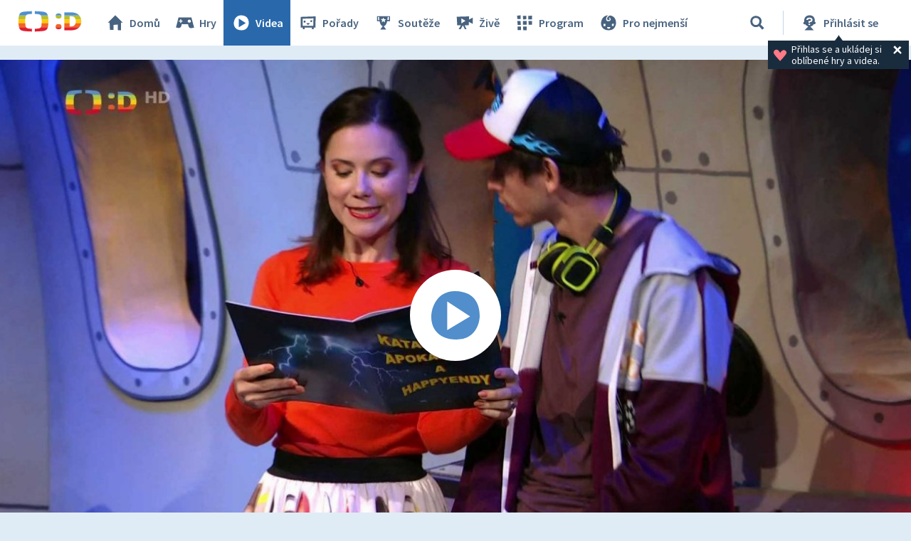

--- FILE ---
content_type: text/plain; charset=utf-8
request_url: https://events.getsitectrl.com/api/v1/events
body_size: 556
content:
{"id":"670599984c90046a","user_id":"670599984ce5c2ae","time":1769902334258,"token":"1769902334.a80861ebe4cbb5067d7e42d8f43f2c31.1a542dd4b003ce2e2c1da453bbcca3df","geo":{"ip":"3.148.241.2","geopath":"147015:147763:220321:","geoname_id":4509177,"longitude":-83.0061,"latitude":39.9625,"postal_code":"43215","city":"Columbus","region":"Ohio","state_code":"OH","country":"United States","country_code":"US","timezone":"America/New_York"},"ua":{"platform":"Desktop","os":"Mac OS","os_family":"Mac OS X","os_version":"10.15.7","browser":"Other","browser_family":"ClaudeBot","browser_version":"1.0","device":"Spider","device_brand":"Spider","device_model":"Desktop"},"utm":{}}

--- FILE ---
content_type: image/svg+xml
request_url: https://decko.ceskatelevize.cz/cms/layouts-decko/svg/icons.svg
body_size: 109711
content:
<svg xmlns="http://www.w3.org/2000/svg" style="display: none;">
    <!--/* Ikona - hra */-->
    <symbol id="game" viewBox="0 0 30 30">
        <title>
            Kategorie: Hra
        </title>
        <path d="M23.933 7.5H5.843L2.25 21.55l2.91.629a3.917 3.917 0 0 0 4.635-2.639l.555-2.669 8.783.06.877 3.344a3.516 3.516 0 0 0 3.825 2.181l3.915-.562L23.933 7.5Zm-12.338 5.795h-1.89v1.814l-1.365.075v-1.889l-1.98-.037-.12-1.14 2.055-.082-.045-1.95h1.38l.12 1.912h1.83l.015 1.297ZM21 14.742c-3.457 0-2.385-4.206-.105-4.206 2.7 0 3.593 4.206.105 4.206Z"/>
    </symbol>

    <!--/* Ikona - hra vzdělávací */-->
    <symbol id="knowledge" viewBox="0 0 34 34">
        <title>
            Kategorie: Hra vzdělávací ( žárovka )
        </title>
        <path d="M12.3436 30.6073L21.1065 30.3572V25.6059L12.3436 26.0811V30.6073ZM27.0113 9.97675C26.4876 8.08336 25.4867 6.37772 24.1168 5.04389C22.7469 3.71006 21.0599 2.79867 19.2378 2.40805C17.4289 2.11968 15.5813 2.29787 13.851 2.92754C12.1208 3.55722 10.5587 4.6199 9.29702 6.0257C8.16914 7.29349 7.3865 8.8624 7.0325 10.5652C6.6785 12.2681 6.76641 14.041 7.28689 15.6949C8.16538 18.0975 9.89229 20.0414 12.1002 21.113L12.1866 23.7304L21.1144 23.3303L21.295 20.5629C25.3545 18.7708 28.0007 14.1945 27.0113 9.97675ZM19.6382 15.3949L17.0078 12.269L14.0554 15.995L11.0323 10.9937L12.6655 9.98509L14.236 12.6108L16.9135 9.21824L19.3791 12.1023L20.6982 9.97675L22.3158 11.002L19.6382 15.3949Z"/>
        <defs>
            <clipPath>
                <rect transform="translate(6.80005 2.2666)"/>
            </clipPath>
        </defs>
    </symbol>

    <!--/* Ikona - video */-->
    <symbol id="video" viewBox="0 0 30 30">
        <title>
            Kategorie: Video
        </title>
        <path d="M14.842 4.5C7.215 4.41 4.492 11.377 4.5 15.802c.008 4.425 2.685 9.698 10.928 9.698 8.242 0 10.072-7.013 10.072-10.313 0-3.3-.99-10.567-10.658-10.687Zm-3.434 16.89V9l9.944 6.442-9.944 5.948Z"/>
    </symbol>

    <!--/* Ikona - pořad */-->
    <symbol id="programme" viewBox="0 0 30 30">
        <title>
            Kategorie: Pořad
        </title>
        <path d="M4.5 6.69v15.157h3V24h2.535v-2.152h10.253V24h2.505v-2.152h2.4L25.5 6l-21 .69Zm17.648 12.607H7.26V9.24l15.165-.428-.277 10.486Zm-1.44-7.882-2.483.248v2.392h2.167l.316-2.64Zm-5.865 6.338c2.055 0 2.114-2.25 2.114-2.25H12.75s.037 2.25 2.092 2.25ZM11.197 12H8.873v2.813l2.325-.24V12Z"/>
    </symbol>

    <!--/* Ikona - soutěž - pohár */-->
    <symbol id="contest" viewBox="0 0 34 34">
        <title>
            Kategorie: Soutěž
        </title>
        <g clip-path="url(#a)">
            <path d="M22.591 6.375v.015H6.375v8.22l4.2-.193c.762 3.628 2.24 7.25 5.066 7.906l-3.867 5.302h9.24l-3.915-5.224c3.08-.374 4.678-4.088 5.51-7.842l4.667-.218V6.375h-4.685Zm-14.29 6.324L7.98 7.756l1.816.091a44.79 44.79 0 0 0 .45 4.764l-1.945.088Zm10.45.886.568 2.737-2.628-1.71-2.809 1.71.849-2.886-2.26-2.277h3.046L16.649 8.5l1.244 2.697 2.897.038-2.038 2.35Zm6.6-1.227h-2.334a45.7 45.7 0 0 0 .448-4.571l2.204-.054-.318 4.625Z" />
        </g>
        <defs>
            <clipPath id="a">
                <path transform="translate(6.375 6.375)" d="M0 0h20.901v21.25H0z" />
            </clipPath>
        </defs>
    </symbol>

    <!--/* Ikona - extra - hvězdička */-->
    <symbol id="extra" viewBox="0 0 34 34">
        <title>
            Kategorie: Extra
        </title>
        <path d="M16.1523 3.3999L19.2191 11.0877L28.8599 8.74395L24.0478 15.6339L29.4667 20.1135L23.4245 20.0387L25.8015 28.3332L16.8338 22.6817L9.49506 28.2834L10.9911 20.7286L4.53333 20.5623L10.4841 15.825L5.79661 8.58604L14.1991 11.4617L16.1523 3.3999Z"/>
        <defs>
            <clipPath>
                <rect transform="translate(4.53333 3.3999)"/>
            </clipPath>
        </defs>
    </symbol>

    <!--/* Alert */-->
    <symbol id="alert" viewBox="0 0 27 24">
        <title>
            Upozornění
        </title>
        <path d="M13.632 0 27 24H0L13.632 0Zm-1.587 7.584.426 9.621h2.379l.378-9.087-3.183-.534Zm.387 13.461h2.382l.18-2.235-2.763-.183.201 2.418Z" />
    </symbol>

    <!--/* Ikona menu - Domu */-->
    <symbol id="home" viewBox="0 0 30 30">
        <title>
            Domů
        </title>
        <path fill-rule="evenodd" clip-rule="evenodd" d="M7 14.7308L7.5 24.9615L12.5 25.1352V18.0002L18.5 17.5002V25.3437L23 25.5V14.7308H25.5L15 4.5L4.5 14.7308H7Z"/>
    </symbol>

    <!--/* Ikona menu - Zive */-->
    <symbol id="zive" viewBox="0 0 30 30">
        <title>
            Živě
        </title>
        <path d="m20.955 10.5.21-4.5-17.415.518.637 11.887H9.75L6.352 24h3l3-5.407L15.127 24h2.325l-2.647-5.595h5.797l.21-4.695 5.438 2.872V7.71l-5.295 2.79Zm-10.612 5.325v-7.05l5.655 3.495-5.655 3.555Z"/>
    </symbol>

    <!--/* Ikona menu - Program */-->
    <symbol id="schedule" viewBox="0 0 30 30">
        <title>
            Program
        </title>
        <path d="m9.652 17.922-.067-5.37H4.837l.518 5.37h4.297Zm-4.5 7.203h4.816v-4.943l-4.816.15v4.793Zm12.323-15.022V5.251h-4.793l.3 4.905 4.493-.053ZM9.383 9.69V4.5L4.5 5.07l.473 4.65 4.41-.03Zm3.832 15.81h4.688v-5.167h-4.995l.307 5.167Zm7.087-20.279v5.062H25.5v-5.22l-5.198.158Zm.518 12.46h4.68v-5.295h-4.995l.315 5.295Zm-8.01-.037H18v-5.22l-5.19.158v5.062Z"/>
    </symbol>

    <!--/* Ikona menu - Pro nejmensi */-->
    <symbol id="babies" viewBox="0 0 30 30">
         <title>
            Pro nejmenší
        </title>
        <path fill="#none" d="M16.98 4.658c-6.322 3.367-3.457 6.705-2.25 6.705 1.207 0 1.92-.563 1.95-1.59 0-.855-1.313-1.313-1.313-1.313l.945-.982s1.845 1.102 1.845 2.82c0 1.41-1.77 2.527-3.36 2.527a3.06 3.06 0 0 1-3.172-3c-.127-2.46 1.5-4.23 2.91-5.295C7.14 4.628 4.493 11.46 4.5 15.832c.008 4.373 2.685 9.698 10.928 9.698 8.242 0 10.072-7.02 10.072-10.313 0-3.06-.84-9.464-8.52-10.56Zm-6.15 14.88-2.722.27V16.56h2.722v2.978Zm4.387 3.862c-2.25 0-2.25-2.385-2.25-2.385h4.553s-.09 2.385-2.303 2.385Zm6.96-3.938h-2.43v-2.895l2.783-.307-.353 3.202Z"/>
    </symbol>

    <!--/* Ikona lupa - vyhledavani */-->
    <symbol id="search" viewBox="0 0 34 34">
        <title>
            Vyhledávání
        </title>
        <path fill-rule="evenodd" clip-rule="evenodd" d="M23.907 14.296C23.907 9.267 19.628 6 14.599 6 9.571 6 6 9.874 6 14.903s3.874 9.004 8.903 9.004 9.004-4.582 9.004-9.611Zm-9.1-4.967c3.978.108 5.805 2.487 5.482 5.84-.322 3.353-2.472 5.517-5.697 5.409-3.224-.109-5.266-2.92-5.266-5.733 0-2.812 1.504-5.625 5.481-5.516Z" />
        <path d="m24.93 28-5.883-6.523 2.558-2.302L28 25.186 24.93 28Z" />
    </symbol>

    <!--/* Ikona uzivatel - prihlaseny */-->
    <symbol id="user-logged-in" viewBox="0 0 30 30">
        <title>
            Přihlášený uživatel
        </title>
        <g clip-path="url(#a)">
            <path d="M22.655 13.6c.812-4.319-1.185-9.1-7.085-9.1-6.13 0-8.314 4.811-7.498 9.142-.644.135-1.343.567-1.322 1.818.036 2.002 2.23 1.836 2.807 1.759a7.259 7.259 0 0 0 4.202 2.959L8.51 25.5h12.848l-4.74-5.187c2.015-.322 3.613-1.566 4.683-3.23.814.068 2.572.015 2.694-1.658.084-1.284-.685-1.697-1.339-1.825Z" />
        </g>
        <defs>
            <clipPath id="a">
                <path transform="translate(6.75 4.5)" d="M0 0h17.25v21H0z" />
            </clipPath>
        </defs>
    </symbol>

    <!--/* Ikona uzivatel - neprihlaseny s ikonou otazníku */-->
    <symbol id="user-logged-out" viewBox="0 0 30 30">
        <path d="M22.655 13.6c.811-4.319-1.186-9.1-7.086-9.1-6.13 0-8.314 4.811-7.497 9.142-.644.135-1.344.567-1.322 1.818.036 2.002 2.23 1.836 2.806 1.759a7.259 7.259 0 0 0 4.203 2.959L8.508 25.5h12.849l-4.741-5.187c2.016-.322 3.613-1.566 4.683-3.23.814.068 2.572.015 2.694-1.658.084-1.284-.685-1.697-1.338-1.825Zm-6.518 4.557-2.112-.25v-1.733h2.112v1.983Zm-.03-4.02-.023.756-2.002.07-.06-2.548s3.508.3 3.508-1.319c0-1.038-1.113-1.472-2.181-1.507-.982-.033-1.928.247-1.928 1.325l-2.38.159c0-1.122.144-3.323 4.322-3.323 3.717 0 4.294 2.161 4.294 3.204 0 1.995-1.368 2.996-3.55 3.187v-.004Z"/>
    </symbol>
    <symbol id="user-logged-out-with-question-mark" viewBox="0 0 30 30">
        <title>
            Nepřihlášený uživatel
        </title>
        <g clip-path="url(#clip0_3216_42476)">
            <path d="M22.6546 13.6C23.4664 9.281 21.4693 4.5 15.5692 4.5C9.43908 4.5 7.25525 9.31135 8.07179 13.642C7.42765 13.7773 6.72845 14.209 6.75 15.4597C6.78592 17.4617 8.97933 17.296 9.55642 17.219C10.5361 18.6753 12.0323 19.7286 13.7589 20.1777L8.5076 25.5H21.3568L16.6156 20.313C18.6318 19.991 20.229 18.7473 21.2993 17.0837C22.1135 17.1513 23.8711 17.0977 23.9932 15.4247C24.077 14.1413 23.3084 13.7283 22.6546 13.6ZM16.1367 18.157L14.0247 17.9073V16.1737H16.1367V18.157ZM16.1079 14.1367L16.084 14.8927L14.0821 14.9627L14.0223 12.4147C14.0223 12.4147 17.5303 12.7157 17.5303 11.0963C17.5303 10.058 16.4168 9.62401 15.3489 9.58901C14.3671 9.55635 13.4212 9.83633 13.4212 10.9143L11.041 11.073C11.041 9.95068 11.1847 7.75035 15.3632 7.75035C19.0796 7.75035 19.6567 9.91101 19.6567 10.954C19.6567 12.949 18.2894 13.95 16.1079 14.1413V14.1367Z" fill="#486380"/>
        </g>
        <defs>
            <clipPath id="clip0_3216_42476">
                <rect width="17.25" height="21" fill="white" transform="translate(6.75 4.5)"/>
            </clipPath>
        </defs>
    </symbol>

    <!--/* Ikona burger - menu v hlavicce */-->
    <symbol id="burger-button" viewBox="0 0 30 30">
        <title>
            Burger menu
        </title>
        <g clip-path="url(#a)">
            <path d="M7.5 6v3.659H24V6.567L7.5 6ZM7.5 13.748l16.092-.375v3.53H7.5v-3.155ZM7.5 20.497l16.092-.216v2.774L7.5 23.999v-3.502Z" />
        </g>
        <defs>
            <clipPath id="a">
                <path transform="translate(7.5 6)" d="M0 0h16.5v18H0z" />
            </clipPath>
        </defs>
    </symbol>

    <!--/* Ikona odhlasit uzivatele */-->
    <symbol id="log-out-button" viewBox="0 0 30 30">
        <title>
            Odhlásit se
        </title>
        <path d="M16.712 18.158h-3.5v3.684l-5.6-.3.234-13.45 5.635-.197v3.158h3.23l.27-5.921-12.654.157v19.38l12.25.463.135-6.974Zm3.594 2.131-1.559-1.842 2.202-2.32-10.16.134.269-3.293h9.891l-2.477-2.515 2.108-1.637L26 15l-5.694 5.29Z"/>
    </symbol>

    <!--/* Ikona Nastavení */-->
    <symbol id="settings" viewBox="0 0 25 25">
        <title>
            Nastavení
        </title>
        <path fill-rule="evenodd" clip-rule="evenodd" d="m10.598 0-.085 2.233-3.647 1.52-1.638-1.52-2.68 2.68 1.52 1.638-1.515 3.656-2.233.083v3.784l2.233.082 1.514 3.656-1.519 1.639 2.68 2.68 1.638-1.52 3.656 1.513.085 2.235h3.79l.083-2.235 3.655-1.513 1.636 1.52 2.683-2.68-1.522-1.639 1.515-3.656 2.232-.082v-3.791l-2.232-.082-1.515-3.657 1.522-1.638-2.683-2.68-1.636 1.52-3.655-1.513L14.397 0h-3.8Zm6.413 12.18a4.51 4.51 0 1 1-9.022 0 4.51 4.51 0 0 1 9.022 0Z" />
    </symbol>

    <!--/* Pozadí page-title - hvezdicka */-->
    <symbol id="page-title-bg" viewBox="0 0 100 100">
        <path d="M70.4 4.3L58.4 10.9L50 0L41.6 10.9L29.6 4.3L26.4 17.7L12.6 16.6L13.2 19.7H86.8L87.4 16.6L73.6 17.7L70.4 4.3Z" fill="#518ECB"/>
        <path d="M13.2002 19.7002L15.2002 30.2002L2.2002 34.7002L5.6002 39.7002H94.4002L97.8002 34.7002L84.8002 30.2002L86.8002 19.7002H13.2002Z" fill="#ABB42A"/>
        <path d="M94.4 39.7002H5.6L10 46.1002L0 55.5002L6.9 59.7002H93.1L100 55.5002L90 46.1002L94.4 39.7002Z" fill="#FFC80C"/>
        <path d="M6.9 59.7002L11.7 62.7002L6.5 75.4002L20.1 77.2002L20.2 79.7002H79.8L79.9 77.2002L93.5 75.4002L88.3 62.7002L93.1 59.7002H6.9Z" fill="#F16523"/>
        <path d="M20.2002 79.7002L20.4002 90.9002L33.6002 87.0002L39.5002 99.5002L50.0002 90.5002L60.5002 99.5002L66.4002 87.0002L79.6002 90.9002L79.8002 79.7002H20.2002Z" fill="#CB0A1D"/>
    </symbol>

    <!--/* page-title - ikona lupa - vysledky vyhledavani */-->
    <symbol id="search-results" viewBox="0 0 100 100">
        <title>
            Výsledky vyhledávání
        </title>
        <path d="M47.9044 59.3551C47.9044 59.3551 35.1174 57.1493 36.9898 44.8055C36.9898 44.8055 38.8007 54.2341 47.9044 59.3551Z" fill="#486380" fill-opacity="0.3"/>
        <path fill-rule="evenodd" clip-rule="evenodd" d="M66.9094 45.7381C66.9094 34.9859 57.8509 28 47.2051 28C36.5593 28 29 36.2838 29 47.036C29 57.7883 37.2018 66.2884 47.8476 66.2884C52.0449 66.2884 55.8956 64.7653 59.0205 62.2612L71.7723 76L77 70.72L62.8744 58.1811C65.4092 54.6473 66.9094 50.2777 66.9094 45.7381ZM47.4893 32.8077C57.4551 33.0845 62.0341 39.173 61.226 47.7524C60.418 56.3318 55.031 61.8668 46.9506 61.5901C38.8701 61.3133 33.7525 54.1177 33.7525 46.9222C33.7525 39.7266 37.5234 32.531 47.4893 32.8077Z" fill="#486380" fill-opacity="0.3"/>
        <path d="M43.9044 56.3551C43.9044 56.3551 31.1174 54.1493 32.9898 41.8055C32.9898 41.8055 34.8007 51.2341 43.9044 56.3551Z" fill="white"/>
        <path fill-rule="evenodd" clip-rule="evenodd" d="M62.9094 42.7381C62.9094 31.9859 53.8509 25 43.2051 25C32.5593 25 25 33.2838 25 44.036C25 54.7883 33.2018 63.2884 43.8476 63.2884C48.0449 63.2884 51.8956 61.7653 55.0205 59.2612L67.7723 73L73 67.72L58.8744 55.1811C61.4092 51.6473 62.9094 47.2777 62.9094 42.7381ZM43.4893 29.8077C53.4551 30.0845 58.0341 36.173 57.226 44.7524C56.418 53.3318 51.031 58.8668 42.9506 58.5901C34.8701 58.3133 29.7525 51.1177 29.7525 43.9222C29.7525 36.7266 33.5234 29.531 43.4893 29.8077Z" fill="white"/>
    </symbol>

    <!--/* page-title - ikona avatar */-->
    <symbol id="avatar-header-icon" viewBox="0 0 100 100" fill="none">
        <path d="M70.0374 48.6667C71.8256 38.3833 67.4263 27 54.4288 27C40.9249 27 36.1141 38.4556 37.9128 48.7667C36.4939 49.0889 34.9536 50.1167 35.0011 53.0944C35.0802 57.8611 39.9121 57.4667 41.1833 57.2833C43.3416 60.7507 46.6375 63.2586 50.4409 64.3277L38.8729 77H67.1784L56.7339 64.65C61.1755 63.8833 64.6939 60.9223 67.0518 56.9611C68.8453 57.1223 72.7171 56.9944 72.9861 53.0111C73.1707 49.9555 71.4775 48.9722 70.0374 48.6667Z" fill="#486380" fill-opacity="0.3"/>
        <path d="M66.0374 45.6667C67.8256 35.3833 63.4263 24 50.4288 24C36.9249 24 32.1141 35.4556 33.9128 45.7667C32.4939 46.0889 30.9536 47.1167 31.0011 50.0944C31.0802 54.8611 35.9121 54.4667 37.1833 54.2833C39.3416 57.7507 42.6375 60.2586 46.4409 61.3277L34.8729 74H63.1784L52.7339 61.65C57.1755 60.8833 60.6939 57.9223 63.0518 53.9611C64.8453 54.1223 68.7171 53.9944 68.9861 50.0111C69.1707 46.9555 67.4775 45.9722 66.0374 45.6667Z" fill="white"/>
    </symbol>

    <!--/* page-title - ikona presypaci hodiny - stranka celorocnich soutezi */-->
    <symbol id="sand-clock"  viewBox="0 0 101 100">
        <path d="M49.168 39.632c5.878 1.36 8.724 1.36 13.86 1.36 0 0-4.393 3.404-7.982 10.458-.789-6.683-5.878-11.818-5.878-11.818ZM41.487 72.113l22.936 1.933c-.226-3.245-1.911-4.943-3.932-6.98-2.148-2.165-4.675-4.712-6.234-9.907-1.958 4.742-4.953 6.705-7.563 8.416-2.522 1.654-4.686 3.073-5.207 6.538Z" fill="#486380" fill-opacity=".3"/>
        <path fill-rule="evenodd" clip-rule="evenodd" d="m36.362 22.293-.925 6.133 4.22.414c-.315 2.703-.103 5.043.475 7.118.797 2.86 2.251 5.082 3.71 6.944.557.711 1.136 1.395 1.672 2.03.157.184.31.364.457.54.673.802 1.258 1.525 1.739 2.243.94 1.403 1.399 2.655 1.248 4.13-.15 1.461-.894 2.678-2.21 4.017-.662.676-1.43 1.343-2.295 2.077l-.395.334-.013.01a71.995 71.995 0 0 0-2.308 2.01c-1.862 1.713-3.76 3.794-5.068 6.61-.954 2.054-1.565 4.434-1.675 7.26l-4.01-.37c-.027 1.877-.066 5.713 0 6.05l41.672 3.864 1.26-5.965-3.673-.338c.198-2.885-.11-5.378-.75-7.585-.85-2.928-2.257-5.255-3.669-7.232-.553-.775-1.122-1.517-1.652-2.207l-.406-.53c-.651-.854-1.224-1.627-1.7-2.388-.94-1.503-1.42-2.824-1.328-4.304.09-1.44.693-2.495 1.76-3.587.555-.567 1.215-1.123 1.988-1.742l.67-.531c.58-.46 1.208-.955 1.823-1.474 1.76-1.484 3.631-3.322 5.11-5.934 1.168-2.061 2.057-4.542 2.502-7.623l3.662.36V26.24l-41.891-3.948Zm7.361 12.665c-.44-1.584-.631-3.458-.356-5.754l27.51 2.699c-.392 2.579-1.131 4.56-2.031 6.15-1.175 2.074-2.68 3.58-4.27 4.921a67.75 67.75 0 0 1-1.683 1.36c-.243.193-.488.386-.736.585-.795.636-1.603 1.309-2.324 2.046-1.482 1.515-2.654 3.368-2.816 5.96-.16 2.553.726 4.657 1.889 6.514.575.92 1.238 1.81 1.897 2.673l.43.56.002.004c.525.684 1.043 1.36 1.555 2.077 1.288 1.803 2.437 3.74 3.123 6.105.506 1.742.775 3.77.617 6.205l-27.818-2.559c.07-2.46.587-4.415 1.338-6.03 1.018-2.191 2.524-3.886 4.211-5.438.714-.658 1.439-1.27 2.176-1.893l.427-.36c.866-.736 1.751-1.5 2.546-2.31 1.6-1.63 2.986-3.595 3.257-6.25.27-2.642-.638-4.76-1.86-6.584-.602-.896-1.298-1.75-1.982-2.564l-.493-.586c-.529-.624-1.046-1.235-1.555-1.886-1.314-1.677-2.443-3.452-3.054-5.645Z" fill="#486380" fill-opacity=".3"/>
        <path d="M45.168 36.632c5.878 1.36 8.724 1.36 13.86 1.36 0 0-4.393 3.404-7.982 10.458-.789-6.683-5.878-11.818-5.878-11.818ZM37.487 69.113l22.936 1.933c-.226-3.245-1.911-4.943-3.932-6.98-2.148-2.165-4.675-4.712-6.234-9.907-1.958 4.742-4.953 6.705-7.563 8.416-2.522 1.654-4.686 3.073-5.207 6.538Z" fill="#fff"/>
        <path fill-rule="evenodd" clip-rule="evenodd" d="m32.362 19.293-.925 6.133 4.22.414c-.315 2.703-.103 5.043.475 7.118.797 2.86 2.251 5.082 3.71 6.944.557.711 1.136 1.395 1.672 2.03.157.184.31.364.457.54.673.802 1.258 1.525 1.739 2.243.94 1.403 1.399 2.655 1.248 4.13-.15 1.461-.894 2.678-2.21 4.017-.662.676-1.43 1.343-2.295 2.077l-.395.334-.013.01a71.995 71.995 0 0 0-2.308 2.01c-1.862 1.713-3.76 3.794-5.068 6.61-.954 2.054-1.565 4.435-1.675 7.26l-4.01-.37c-.027 1.877-.066 5.713 0 6.05l41.672 3.864 1.26-5.965-3.673-.338c.198-2.885-.11-5.378-.75-7.585-.85-2.928-2.257-5.255-3.669-7.232-.553-.775-1.122-1.517-1.652-2.207l-.406-.53c-.651-.854-1.224-1.627-1.7-2.388-.94-1.503-1.42-2.824-1.328-4.304.09-1.44.693-2.495 1.76-3.587.555-.567 1.215-1.123 1.988-1.742l.67-.531c.58-.46 1.208-.955 1.823-1.474 1.76-1.484 3.631-3.322 5.11-5.934 1.168-2.061 2.057-4.542 2.502-7.623l3.662.36V23.24l-41.891-3.948Zm7.361 12.665c-.44-1.584-.631-3.458-.356-5.754l27.51 2.699c-.392 2.579-1.131 4.56-2.031 6.15-1.175 2.074-2.68 3.58-4.27 4.921a67.75 67.75 0 0 1-1.683 1.36c-.243.193-.488.386-.736.585-.795.636-1.603 1.309-2.324 2.046-1.482 1.515-2.654 3.368-2.816 5.96-.16 2.553.726 4.657 1.889 6.514.575.92 1.238 1.81 1.897 2.673l.43.56.002.004c.525.684 1.043 1.36 1.555 2.077 1.288 1.803 2.437 3.74 3.123 6.105.506 1.742.775 3.77.617 6.205l-27.818-2.559c.07-2.46.587-4.415 1.338-6.03 1.018-2.191 2.524-3.886 4.211-5.438.714-.658 1.439-1.27 2.176-1.893l.427-.36c.866-.736 1.751-1.5 2.546-2.31 1.6-1.63 2.986-3.595 3.257-6.25.27-2.642-.638-4.76-1.86-6.584-.602-.896-1.298-1.75-1.982-2.564l-.493-.586c-.529-.624-1.046-1.235-1.555-1.886-1.314-1.677-2.443-3.452-3.054-5.645Z" fill="#fff"/>
    </symbol>

    <!--/* Blockquote - textová komponenta */-->
    <!--/* Alert - vykricnik */-->
    <symbol id="alertBlockquote" viewBox="0 0 101 101">
        <g clip-path="url(#clip0_1704_26924)">
            <path d="M51.0583 10.8838L10.418 83.8468H92.5013L51.0583 10.8838ZM55.883 33.9401L54.5879 63.1891H47.3555L46.2063 35.5636L55.883 33.9401ZM54.7065 74.8632H47.4649L46.9177 68.0685L55.3175 67.5121L54.7065 74.8632Z"/>
        </g>
        <defs>
            <clipPath id="clip0_1704_26924">
                <rect width="82.0834" height="72.963" fill="white" transform="translate(10.418 10.8838)"/>
            </clipPath>
        </defs>
    </symbol>

    <!--/* Pencil - tuzka */-->
    <symbol id="pencil" viewBox="0 0 101 101">
        <path d="M90.5838 23.1452C89.8883 19.8841 87.6836 16.4573 82.1725 14.4737C78.1428 12.9898 73.6762 13.8813 70.4313 16.7138L65.3223 21.2487C65.3223 21.2487 81.2513 24.4994 79.359 40.197L86.4906 34.4277C89.8418 31.7426 91.516 27.3552 90.5838 23.1452Z"/>
        <path d="M65.3813 26.6705L60.2265 25.8635L23.6854 58.3926L31.1446 57.6725L36.398 60.6032L39.3301 65.9691L38.3253 73.4572L73.5411 44.9294L73.893 36.9716L70.6178 30.5093L65.3813 26.6705Z"/>
        <path d="M18.2302 69.4031L10.418 85.159L27.4567 78.0242C26.1741 71.1553 21.0753 69.6808 18.2302 69.4031Z"/>
    </symbol>

    <!--/* Question mark - otaznik */-->
    <symbol id="questionmark" viewBox="0 0 101 101">
        <g clip-path="url(#clip0_1704_26970)">
            <path d="M56.4788 85.8499L42.0884 84.0873V71.7489H56.4788V85.8499ZM56.2684 58.8842L56.1237 64.2643L42.4829 64.764L42.0752 46.6248C42.0752 46.6248 65.9629 48.7558 65.9629 37.2329C65.9629 29.8404 58.3861 26.7097 51.112 26.4992C44.4166 26.2624 37.958 28.2619 37.958 35.9438L21.7524 37.0619C21.7524 29.0643 22.7258 13.3848 51.191 13.3848C76.4861 13.3848 80.419 28.7748 80.419 36.1937C80.4454 50.3999 71.1324 57.5162 56.2684 58.8842Z"/>
        </g>
        <defs>
            <clipPath id="clip0_1704_26970">
                <rect width="58.6667" height="73.3333" transform="translate(21.7524 13.3848)"/>
            </clipPath>
        </defs>
    </symbol>

    <!--/* Scissors - nuzky */-->
    <symbol id="scissors" viewBox="0 0 101 101">
        <path fill-rule="evenodd" clip-rule="evenodd" d="M41.3932 33.9262C48.2311 33.9262 53.302 28.6008 53.302 21.7628C53.302 14.9249 48.2311 9.81738 41.3932 9.81738C34.5552 9.81738 28.3218 15.76 28.3218 22.5979C28.3218 29.4359 34.5552 33.9262 41.3932 33.9262ZM40.8265 28.476C44.4361 28.476 47.3475 25.4814 47.3475 21.8718C47.3475 18.2622 44.7127 15.646 41.1031 15.646C37.4935 15.646 34.3945 18.6762 34.3945 22.2858C34.3945 25.8954 37.2169 28.476 40.8265 28.476Z"/>
        <path d="M74.0281 91.6905L47.3475 30.6324L37.7587 32.111L63.3116 85.8247L74.0281 91.6905Z"/>
        <path fill-rule="evenodd" clip-rule="evenodd" d="M29.4888 54.1131C33.1567 48.3422 31.3824 41.206 25.6114 37.5381C19.8405 33.8702 12.8099 35.4101 9.14196 41.181C5.47404 46.952 7.1457 55.4004 12.9166 59.0683C18.6876 62.7362 25.8209 59.8841 29.4888 54.1131ZM24.5851 51.6679C26.5213 48.6215 25.5557 44.558 22.5094 42.6218C19.463 40.6856 15.8417 41.506 13.9055 44.5523C11.9693 47.5987 12.8643 51.8395 15.9107 53.7758C18.957 55.712 22.6489 54.7142 24.5851 51.6679Z"/>
        <path d="M94.3809 68.2072L65.1565 61.075L60.767 51.6679L85.9292 58.5897L94.3809 68.2072Z"/>
        <path d="M44.7168 56.4737L28.3651 52.3773V42.6218L40.2226 46.15L44.7168 56.4737Z"/>
    </symbol>

    <!--/* Graduation cap - promocni cepice */-->
    <symbol id="graduation-cap" viewBox="0 0 101 101">
        <path d="M47.8951 75.1102C43.2653 69.8292 29.4325 60.3867 16.4481 59.7083C17.6031 48.0513 24.7946 41.6687 24.7946 41.6687L49.061 51.2145L72.9645 46.4391C72.9645 46.4391 77.2546 52.4142 76.8916 64.7756C62.5253 61.5607 53.445 71.1015 47.8951 75.1102Z"/>
        <path d="M49.2455 46.804L5.3012 30.1406L51.7933 21.0769L94.7778 39.0016L49.2455 46.804Z"/>
        <path d="M86.4217 63.2655L87.0486 39.4862L88.8136 39.4788L89.8479 63.2511L86.4217 63.2655Z"/>
        <path d="M94.1392 67.1336C94.1537 70.5741 91.5908 73.7308 88.1789 73.7451C84.767 73.7594 82.0854 71.2971 82.071 67.8566C82.0565 64.4161 84.7147 61.3003 88.1266 61.286C91.5384 61.2716 94.1248 63.6931 94.1392 67.1336Z"/>
    </symbol>

    <!--/* Download icon */-->
    <symbol id="download" viewBox="0 0 20 20">
         <title>
            Ke stažení
        </title>
        <path d="M15.09 12.206l-.15 2.98-9.437-.16-.088-2.678H3.333l.204 5.09h13.597l.233-5.32-2.277.088ZM14.034 8.64L12.74 7.571l-1.628 1.51.094-6.414-2.216.408-.094 6.006-1.765-1.698-1.149 1.445 4.386 3.694 3.665-3.882Z" fill="#none"/>
    </symbol>

    <!--/* Lock icon - zámek */-->
    <symbol id="lock" viewBox="0 0 29 29">
        <path fill-rule="evenodd" clip-rule="evenodd" d="m20.37 12.274 2.31-.062.43 12.822-16.993.794.086-13.175 2.464-.066c-.035-3.187.578-9.082 5.553-9.403 4.892-.316 5.947 5.664 6.15 9.09Zm-9.41.252 6.991-.187c-.26-2.722-1.043-6.922-3.388-6.802-3.14.161-3.614 4.366-3.603 6.989Zm3.253 2.068c3.318-.353 3.232 2.706 2.002 3.706l1.287 4.293-5.063.412 1.087-3.97s-1.516-.206-1.487-1.912c.057-1.735.715-2.382 2.174-2.529Z" fill="#none"/>
    </symbol>

    <!--/* Cross icon - křížek */-->
    <symbol id="account-cross" viewBox="0 0 27 28">
        <path d="M7.77273 5L4.5 8.10909L10.6601 14.0767L4.5 20.3818L6.79091 23.3273L13.541 16.8675L20.2091 23.3273L22.5 20.3818L16.4603 14.0737L22.0091 8.76364L18.4091 6.14545L13.591 11.0769L7.77273 5Z" fill="#none"/>
    </symbol>

    <!--/* Eye icon - oko ( input password/text toggle ) */-->
    <symbol id="showPassword" viewBox="0 0 30 30">
        <path fill-rule="evenodd" clip-rule="evenodd" d="M14.9995 23C22.1106 23.2222 28.9995 14.5556 28.9995 14.5556C28.9995 14.5556 22.2871 7 14.5551 7C6.82308 7 0.999512 14.5556 0.999512 14.5556C0.999512 14.5556 7.26753 23 14.9995 23ZM14.7771 19.6665C17.4771 19.6665 19.666 17.6999 19.666 14.9999C19.666 12.2998 17.6994 10.111 14.9993 10.111C12.2992 10.111 9.88818 12.2998 9.88818 14.9999C9.88818 17.6999 12.077 19.6665 14.7771 19.6665Z"/>
    </symbol>

    <!--/* Info hlaska */-->
    <symbol id="info" viewBox="0 0 100 101">
        <path fill="#none" fill-rule="evenodd" d="M47.212 14.209c-36.229 0-51.425 81.044 7.937 72.739 46.696-6.54 33.675-72.74-7.937-72.74Zm2.703 25.74c-10.379 2.83-12.737-14.624-2.359-14.152 10.378.471 12.737 11.321 2.359 14.152ZM39.136 77.096l-.42-5.464 4.12-.08-.697-21.594-3.844.24-.42-4.203 20.174-1.68.42 4.623-4.048.252 1.754 22.1 3.976-.078.42 5.044-21.435.84Z" clip-rule="evenodd"/>
    </symbol>

    <!--/* Sipka vpravo */-->
    <symbol id="arrow-right" viewBox="0 0 21 18">
        <path d="m15.257 7.566-14.22-.268.142 2.917 13.968-.22-4.32 4.587 1.876 1.892L19.58 8.73l-7.42-7.383-1.49 1.725 4.587 4.493Z" fill="#none"/>
    </symbol>

    <symbol id="question-exclamation" fill="none" viewBox="0 0 66 64">
        <path d="M22.506 31.133c2.626-.858 4.394-1.869 5.404-3.03.96-1.162 1.465-2.779 1.465-4.799 0-3.334-1.111-5.05-3.283-5.05-1.162 0-2.122.555-2.778 1.666-.657 1.111-1.01 2.576-1.01 4.344L17 24.567c0-2.728.606-5.304 1.92-7.83C20.232 14.264 22.86 13 26.747 13c2.779 0 4.698.96 5.91 2.88 1.162 1.918 1.768 4.242 1.768 7.02 0 3.081-.657 5.556-2.02 7.526-1.364 1.97-2.98 3.334-4.9 4.091v6.668l-4.798.606-.253-10.708.05.05Zm5.404 20.255h-5.657l.101-5.304 5.657-.404-.1 5.708ZM37.508 51.643v-5.808l5.455.404-.354 5.404h-5.101Zm5.304-8.99-5.152.202.252-28.943 5.253-.353-.353 29.094Z" fill="#fff"/>
    </symbol>

    <!--/* Pot Icon Navody - vareni */-->
    <symbol id="diy-pot" viewBox="0 0 24 24">
        <title>
            Vaření
        </title>
        <path fill-rule="evenodd" clip-rule="evenodd" d="M3.14746 7.8769C3.42054 4.13179 20.2931 4.79498 20.2931 8.24751V17.2397L3.14746 16.479V7.8769ZM11.6996 13.749C15.8417 13.749 19.1996 12.1372 19.1996 10.149C19.1996 8.16078 15.8417 6.54901 11.6996 6.54901C7.55749 6.54901 4.19964 8.16078 4.19964 10.149C4.19964 12.1372 7.55749 13.749 11.6996 13.749Z" fill="#7C8500"/>
        <path d="M19.9816 10.9808C19.9816 10.9808 23.9608 10.4541 23.9998 12.4047C24.0388 14.3553 19.7476 14.2968 19.7476 14.2968V13.0874C19.7476 13.0874 22.3808 13.2044 22.4199 12.4047C22.4589 11.605 19.9231 12.0341 19.9231 12.0341L19.9816 10.9808Z" fill="#7C8500"/>
        <path d="M3.71347 10.551C3.71347 10.551 0.202421 9.73179 0.00736325 12.014C-0.187695 14.2962 3.55742 14.2767 3.55742 14.2767L3.71347 12.8722C3.71347 12.8722 1.1387 13.0088 1.19722 12.014C1.23623 11.2728 3.71347 11.6824 3.71347 11.6824V10.551Z" fill="#7C8500"/>
        <path d="M3.14746 7.87854C3.14746 11.6822 20.2931 12.3844 20.2931 8.24915V17.2608C14.89 19.6796 5.78075 19.8551 3.14746 16.5001V7.87854Z" fill="#7C8500"/>
    </symbol>

    <!--/* Experiment Icon Navody - pokusy */-->
    <symbol id="diy-experiment" viewBox="0 0 50 50">
        <title>
            Pokusy
        </title>
        <path d="M23.4142 27.2423C24.0645 27.2423 24.5917 26.7721 24.5917 26.1922C24.5917 25.6123 23.8802 25 23.2299 25C22.5796 25 22.2368 25.6123 22.2368 26.1922C22.2368 26.7721 22.764 27.2423 23.4142 27.2423Z"/>
        <path d="M30.3782 28.5538C30.3782 29.917 29.509 30.9369 28.0518 30.9369C26.5946 30.9369 25.2432 30.1444 25.2432 28.7812C25.2432 27.4179 26.2258 26.1426 27.683 26.1426C29.1402 26.1426 30.3782 27.1905 30.3782 28.5538Z"/>
        <path d="M21.5755 33.2542C22.3175 33.2542 23.0081 32.4303 23.0081 31.6883C23.0081 30.9464 22.5687 30.3594 21.8268 30.3594C21.0849 30.3594 20.1436 30.9464 20.1436 31.6883C20.1436 32.4303 20.8336 33.2542 21.5755 33.2542Z"/>
        <path fill-rule="evenodd" clip-rule="evenodd" d="M23.0349 46.2394C17.0477 46.2974 10.7505 46.3584 9.12687 43.5747C7.27326 40.3966 20.7791 21.0631 20.7791 21.0631L20.3218 5.4344L17.8804 5.21898L18.1316 2.78906L32.1682 3.58359L32.4112 6.28412L30.3313 6.13817L30.0486 21.5928C34.7275 27.7724 42.4959 38.8075 41.4365 42.7801C40.4875 46.3389 33.7999 46.2846 27.6571 46.2346L27.6561 46.2346C26.9422 46.2288 26.2356 46.2231 25.5463 46.2231C24.7251 46.2231 23.8826 46.2312 23.0349 46.2394ZM22.9512 22.0286L22.5314 5.62394L28.0211 6.23656L27.7951 22.4152C27.7951 22.4152 33.0265 28.2602 35.513 34.2343C35.513 34.2343 32.2519 32.5486 29.6035 32.8134C28.3464 32.9391 26.8626 33.4984 25.3956 34.0514C23.772 34.6634 22.1689 35.2677 20.9167 35.2677C20.6645 35.2677 20.4216 35.2694 20.1869 35.271C18.2035 35.285 16.8057 35.2948 15.3302 34.2343C17.595 29.2931 19.4503 26.7921 21.3254 24.2645C21.8624 23.5407 22.4009 22.8147 22.9512 22.0286Z"/>
    </symbol>

    <!--/* buttons decko - duhova rucicka */-->
    <symbol id="deckoHand" viewBox="0 0 67 83">
        <path d="M25.768 0H18.548V3.517H25.768V0Z" fill="#192C3D"/>
        <path d="M14.936 38.707V49.262H18.548V3.522H14.936V35.19H11.328V38.707H14.936Z" fill="#192C3D"/>
        <path d="M11.328 35.19V31.673H0.5V35.19V42.228H4.107V35.19H11.328Z" fill="#192C3D"/>
        <path d="M7.72 42.223H4.107V45.74H7.72V42.223Z" fill="#192C3D"/>
        <path d="M11.327 45.745H7.72V52.784H11.327V45.745Z" fill="#192C3D"/>
        <path d="M14.936 52.779H11.328V59.818H14.936V52.779Z" fill="#192C3D"/>
        <path d="M18.542 59.818H14.935V66.857H18.542V59.818Z" fill="#192C3D"/>
        <path d="M51.03 73.891H22.155V66.857H18.548V73.891V77.412H22.155H51.03H54.638V73.891V66.857H51.03V73.891Z" fill="#192C3D"/>
        <path d="M58.245 56.301H54.638V66.857H58.245V56.301Z" fill="#192C3D"/>
        <path d="M61.858 31.673H58.245V56.301H61.858V31.673Z" fill="#192C3D"/>
        <path d="M58.245 28.151H54.638V31.668H58.245V28.151Z" fill="#192C3D"/>
        <path d="M51.03 24.634H47.463V21.112H40.203H36.595V17.595H29.375V3.522H25.763V35.19H29.375V21.112H36.595V35.19H40.203V24.634H47.423V38.707H51.03V28.151H54.638V24.634H51.03Z" fill="#192C3D"/>
        <path d="M25.768 3.522H18.548V17.595H25.768V3.522Z" fill="#518ECB"/>
        <path d="M25.768 17.595H18.548V31.667H25.768V17.595Z" fill="#ABB42A"/>
        <path d="M36.595 21.112H29.375V31.668H36.595V21.112Z" fill="#ABB42A"/>
        <path d="M47.422 24.634H40.202V31.672H47.422V24.634Z" fill="#ABB42A"/>
        <path d="M54.638 28.151H51.03V31.668H54.638V28.151Z" fill="#ABB42A"/>
        <path d="M51.03 31.673V38.707H47.423V31.673H40.203V35.19H36.595V31.673H29.375V35.19H25.763V31.673H18.548V35.19V45.746H51.03H58.245V31.673H51.03Z" fill="#FFC80C"/>
        <path d="M11.327 35.19H4.107V42.228H7.72V45.745H14.935V38.707H11.327V35.19Z" fill="#FFC80C"/>
        <path d="M54.638 45.745H18.548V49.262H14.936V45.745H11.328V52.784H14.936V59.818H18.548H54.638V56.301H58.245V54.54V52.784V45.745H54.638Z" fill="#F16523"/>
        <path d="M18.548 59.818V66.857H22.155V73.891H51.03V66.857H54.638V59.818H18.548Z" fill="#CB0A1D"/>
    </symbol>

    <symbol id="scoreBoard" viewBox="0 0 44 44">
        <title>
            Žebříčky
        </title>
        <path d="M37.1695 36.0798L37.4 28.583L26.27 28.4465L26.2306 18.5084L17.9847 18.754V26.3297L6.59998 26.7755V36.653L37.1695 36.0798Z"/>
        <path d="M21.1084 7.06604L16.4623 10.402L18.0969 12.6644L21.1084 10.402V16.3279L23.7195 16.3461V7.01752L21.1084 7.06604Z"/>
        <path d="M7.26413 17.9625L9.51742 18.0626C9.51742 18.0626 9.49013 16.0944 10.9367 15.9609C12.6563 15.8002 13.0323 16.3976 13.0323 17.5258C13.0323 19.4 7.35512 18.5448 7.35512 24.0916L15.3675 24.1886L15.3372 21.8656L10.4636 21.7807C11.6009 20.052 15.7132 21.0528 15.5585 17.3378C15.4039 13.6227 12.0922 13.9169 10.8397 14.023C9.58718 14.1292 7.5856 14.0898 7.26717 17.9625H7.26413Z"/>
        <path d="M28.7416 19.8367H31.0586C31.0586 19.8367 31.0799 18.011 32.9541 18.1141C34.8283 18.2142 34.5978 19.0937 34.5978 19.7033C34.5978 20.3128 33.5636 20.6222 32.302 20.5858L32.2626 22.1719C32.2626 22.1719 37.1634 22.7814 37.1634 19.5365C37.1634 16.2915 34.6372 16.2915 32.9541 16.3612C31.2709 16.428 28.7811 16.2612 28.7447 19.8397L28.7416 19.8367Z"/>
        <path d="M28.7174 22.7936H31.0344C31.0344 22.7936 31.0829 24.4737 32.9541 24.3736C34.8252 24.2735 34.6008 23.6609 34.6008 23.0544C34.6008 22.4478 33.5667 22.1355 32.3051 22.1719L32.2656 20.5858C32.2656 20.5858 37.3606 20.046 37.3606 23.2879C37.3606 26.5329 34.6402 26.3782 32.9571 26.3964C31.1951 26.4146 28.7477 26.269 28.7204 22.7936H28.7174Z"/>
    </symbol>

    <symbol id="checkedSymbol" viewBox="0 0 22 23">
        <path d="M7.9544 22.8887L0 17.0461L4.09804 13.8001L7.8366 17.1903L17.5425 0.888672L22 3.269L7.9544 22.8887Z"/>
    </symbol>

    <!--/* Arrow Simple ( V ) */-->
    <symbol id="arrowSimple" viewBox="0 0 22 14">
        <path d="M1.97605 0.148148L-4.72854e-07 3.18236L10.5389 14L22 2.91852L18.8383 0.148148L10.5389 8.7231L1.97605 0.148148Z"/>
    </symbol>

    <!--/* tile sound only icon */-->
    <symbol id="audioOnly" viewBox="0 0 90 90">
        <title>
            Pouze zvuk
        </title>
        <circle cx="44.9999" cy="44.9999" r="42.7686" fill="white" stroke="#91B0C4" stroke-width="3.71901"/>
        <path d="M14.39 57.0803V43.6131H19.3211C20.3018 43.6131 21.2065 43.7512 22.0352 44.0275C22.864 44.3037 23.527 44.7664 24.0242 45.4156C24.5353 46.0648 24.7908 46.9557 24.7908 48.0884C24.7908 49.1795 24.5353 50.0774 24.0242 50.7818C23.527 51.4724 22.864 51.9835 22.0352 52.315C21.2203 52.6465 20.3432 52.8122 19.4039 52.8122H17.9536V57.0803H14.39ZM17.9536 49.9945H19.2382C19.9426 49.9945 20.4606 49.8287 20.7921 49.4972C21.1374 49.1519 21.3101 48.6823 21.3101 48.0884C21.3101 47.4806 21.1236 47.0524 20.7507 46.8038C20.3777 46.5552 19.8459 46.4309 19.1553 46.4309H17.9536V49.9945ZM32.6722 57.3289C31.4291 57.3289 30.3379 57.0527 29.3987 56.5002C28.4594 55.9339 27.7273 55.1258 27.2025 54.0761C26.6776 53.0263 26.4152 51.7625 26.4152 50.2846C26.4152 48.8066 26.6776 47.5566 27.2025 46.5344C27.7273 45.4985 28.4594 44.7112 29.3987 44.1725C30.3379 43.6338 31.4291 43.3645 32.6722 43.3645C33.9154 43.3645 35.0066 43.6338 35.9458 44.1725C36.8851 44.7112 37.6171 45.4985 38.142 46.5344C38.6669 47.5566 38.9293 48.8066 38.9293 50.2846C38.9293 51.7625 38.6669 53.0263 38.142 54.0761C37.6171 55.1258 36.8851 55.9339 35.9458 56.5002C35.0066 57.0527 33.9154 57.3289 32.6722 57.3289ZM32.6722 54.2626C33.4872 54.2626 34.1226 53.9034 34.5784 53.1852C35.048 52.4669 35.2828 51.5001 35.2828 50.2846C35.2828 49.0552 35.048 48.1091 34.5784 47.4461C34.1226 46.7693 33.4872 46.4309 32.6722 46.4309C31.8711 46.4309 31.2357 46.7693 30.7661 47.4461C30.2965 48.1091 30.0617 49.0552 30.0617 50.2846C30.0617 51.5001 30.2965 52.4669 30.7661 53.1852C31.2357 53.9034 31.8711 54.2626 32.6722 54.2626ZM46.8518 57.3289C44.9733 57.3289 43.5714 56.7764 42.6459 55.6714C41.7205 54.5664 41.2578 52.8675 41.2578 50.5746V43.6131H44.8214V50.989C44.8214 52.1907 44.9802 53.0402 45.2979 53.5374C45.6294 54.0208 46.1474 54.2626 46.8518 54.2626C47.5563 54.2626 48.0742 54.0208 48.4057 53.5374C48.7511 53.0402 48.9237 52.1907 48.9237 50.989V43.6131H52.363V50.5746C52.363 52.8675 51.9141 54.5664 51.0163 55.6714C50.1323 56.7764 48.7442 57.3289 46.8518 57.3289ZM54.4323 57.0803V54.9256L59.9435 46.5966H54.971V43.6131H64.3359V45.7679L58.8247 54.0968H64.3774V57.0803H54.4323ZM66.4905 57.0803V43.6131H75.1924V46.5966H70.0542V48.7099H74.4465V51.6934H70.0542V54.0968H75.3996V57.0803H66.4905ZM20.4608 73.0803V70.9256L25.972 62.5966H20.9995V59.6131H30.3644V61.7679L24.8532 70.0968H30.4058V73.0803H20.4608ZM34.798 73.0803L30.82 59.6131H34.5908L35.9997 65.4972C36.1931 66.2155 36.3588 66.9268 36.497 67.6313C36.6489 68.3219 36.8147 69.0332 36.9942 69.7653H37.0771C37.2705 69.0332 37.4362 68.3219 37.5743 67.6313C37.7263 66.9268 37.892 66.2155 38.0716 65.4972L39.439 59.6131H43.0855L39.1075 73.0803H34.798ZM49.6845 73.3289C47.806 73.3289 46.404 72.7764 45.4786 71.6714C44.5531 70.5664 44.0904 68.8675 44.0904 66.5746V59.6131H47.654V66.989C47.654 68.1907 47.8129 69.0402 48.1306 69.5374C48.4621 70.0208 48.98 70.2626 49.6845 70.2626C50.3889 70.2626 50.9069 70.0208 51.2384 69.5374C51.5837 69.0402 51.7564 68.1907 51.7564 66.989V59.6131H55.1957V66.5746C55.1957 68.8675 54.7468 70.5664 53.849 71.6714C52.965 72.7764 51.5768 73.3289 49.6845 73.3289ZM58.0937 73.0803V59.6131H61.6574V64.627H61.7402L65.1381 59.6131H69.0333L65.0138 65.0829L69.8206 73.0803H65.9254L62.9419 67.9006L61.6574 69.7239V73.0803H58.0937Z" fill="#486380"/>
        <path d="M51.5478 9.66943L36.6944 18.5757L26.4053 18.2952L27.0048 32.8779L36.7234 32.6071L50.9095 40.614L51.5478 9.66943Z" fill="#486380"/>
        <path d="M54.4482 18.3726C54.4482 18.3726 56.8658 20.3066 56.8658 24.6582C56.8658 29.0098 54.4482 30.9438 54.4482 30.9438" stroke="#486380" stroke-width="2.67732" stroke-linecap="round"/>
        <path d="M59.2822 15.7434C59.2822 15.7434 61.7612 18.4867 61.7612 24.6592C61.7612 30.8316 59.2822 33.5749 59.2822 33.5749" stroke="#486380" stroke-width="2.67732" stroke-linecap="round"/>
    </symbol>

    <!--/* alarm clock icon - budik */-->
    <symbol id="alarmClock" viewBox="0 0 40 41">
        <title>
            Budík
        </title>
        <path d="M19.5288 11.0119V6.09692H21.0269L21.2109 11.0119H19.5288Z"/>
        <path d="M16.7961 5.22949V7.43729L23.84 7.80524V5.22949H16.7961Z"/>
        <path d="M12.7749 31.9858L10.8562 35.2187L13.2217 36.5591L15.0352 33.4314L12.7749 31.9858Z"/>
        <path d="M25.7585 33.5891L27.7298 36.5591L30.3055 34.7719L28.308 31.9858L25.7585 33.5891Z"/>
        <path d="M25.575 8.5675L33.9067 16.9781C33.9067 16.9781 37.5863 11.958 34.1432 8.30467C30.7002 4.65131 25.575 8.5675 25.575 8.5675Z"/>
        <path d="M14.4569 8.56755L6.51936 16.9782C6.51936 16.9782 1.52557 11.7215 5.59945 8.12074C9.67333 4.51994 14.4569 8.56755 14.4569 8.56755Z"/>
        <path fill-rule="evenodd" clip-rule="evenodd" d="M20.2034 9.93188C37.7082 9.93188 36.3162 35.7222 20.5514 35.7222C4.78671 35.7222 2.73347 9.93188 20.2034 9.93188ZM20.1599 13.2985C33.3803 13.2985 32.329 32.6693 20.4227 32.6693C8.51645 32.6693 6.96575 13.2985 20.1599 13.2985Z"/>
        <path d="M20.344 23.1547C22.5518 23.1547 22.3678 26.3875 20.3966 26.3875C18.4253 26.3875 18.1362 23.1547 20.344 23.1547Z"/>
        <path d="M14.9038 22.7605C14.8775 22.7605 14.825 22.7605 14.7987 22.7605C13.4057 22.7079 12.512 21.5778 12.4595 21.5515L12.9326 21.1835L13.4057 20.8155C13.4057 20.8155 14.0102 21.5515 14.8512 21.5778C15.4557 21.6041 16.0603 21.2624 16.6911 20.6053L17.5847 21.4201C16.7436 22.3137 15.85 22.7605 14.9038 22.7605Z"/>
        <path d="M25.706 22.5764C25.5746 22.5764 25.4169 22.5764 25.2855 22.5501C23.7873 22.3398 22.9726 21.1308 22.9463 21.0782L23.9713 20.4211L23.472 20.7628L23.9713 20.4211C23.9713 20.4211 24.5233 21.2359 25.4695 21.3411C26.2317 21.4462 27.0465 21.0782 27.9401 20.2897L28.7549 21.2096C27.7298 22.1033 26.7048 22.5764 25.706 22.5764Z"/>
        <path d="M19.8705 24.4689L19.5288 15.3486H20.7904V24.4689H19.8705Z"/>
    </symbol>

    <!--/* book with pen ( blue cover) icon */-->
    <symbol id="book-with-pen" viewBox="0 0 237 156">
        <path fill="#2969AB" d="M82.666 142.111v5.146l60.55-23.869s1.752 2.628 7.664 0c5.913-2.628 6.351-5.365 6.351-5.365l47.191-18.176v-4.16l-39.965 4.927-81.79 41.497Z"/>
        <path fill="#518ECB" d="M11.387 102.146 0 108.058l82.776 34.052 60.549-22.993s6.46 6.898 13.14-4.27l48.067-19.161-7.555-5.256-185.59 11.716Z"/>
        <path fill="#C3D7E6" d="M147.268 99.847 68.652 72.364 8.103 93.277l74.565 30.111 64.6-23.541Z"/>
        <path fill="#91B0C4" d="m147.267 99.847-64.6 23.541v15.986l59.892-22.118s4.927-27.044 13.248-6.679l43.469-16.205 1.423-14.234-53.432 19.709Z"/>
        <path fill="#CB0A1D" d="m138.508 151.199-6.46.328 2.627 3.942c-5.036-2.081-8.868-4.27-11.934-6.57l3.613-4.051c5.803 4.708 12.154 6.351 12.154 6.351Z"/>
        <path fill="#F16523" d="m126.244 144.739-3.613 4.051c-4.38-3.284-7.008-6.679-8.65-10.073l4.708-3.832c1.862 4.27 4.599 7.445 7.555 9.854Z"/>
        <path fill="#FFC80C" d="M116.5 123.388c-.11 4.489.766 8.321 2.189 11.606l-4.708 3.832c-2.409-4.927-2.628-9.635-2.737-13.796l5.256-2.956v1.314Z"/>
        <path fill="#ABB42A" d="m116.501 122.074-5.256 2.957c0-.657 0-1.424-.109-2.081-.11-3.394-2.081-6.131-4.49-8.321l3.833-3.942c3.284 2.847 5.693 6.679 6.022 11.387Z"/>
        <path fill="#518ECB" d="m110.478 110.687-3.832 3.942c-5.366-4.599-13.468-6.461-13.468-6.461v-6.022c0-.109 10.402 2.3 17.3 8.541Z"/>
        <path fill="#E6F2FA" d="M82.668 123.388 8.103 93.278v13.467l74.565 32.629v-15.986Z"/>
        <path fill="#C3D7E6" d="m200.699 80.139-66.024-22.227-59.564 10.73 72.156 31.205 53.432-19.708Z"/>
        <path fill="#91B0C4" d="M75.111 68.641s28.687-22.774 45.659-12.81l76.097 25.73s-31.862.22-49.6 18.176L75.111 68.64Z"/>
        <path fill="#E6F2FA" d="M75.111 68.642s28.687-22.775 56.389-17.41l71.608 26.278s-47.848 2.738-55.951 22.337L75.111 68.642Z"/>
        <path fill="#2969AB" d="M82.667 147.257 0 114.081v-5.913l82.667 33.943v5.146Z"/>
        <path fill="#91B0C4" d="M147.268 99.847s-35.257-3.504-59.673 18.394L6.899 89.116s47.41-27.263 68.213-20.365l72.156 31.096Z"/>
        <path fill="#E6F2FA" d="M147.268 99.847s-39.637-19.599-60.33 10.84L9.197 82.985s33.395-29.563 65.914-14.234l72.156 31.096Z"/>
        <path fill="#91B0C4" d="M98.763 73.897a3.03 3.03 0 0 1-1.423-.328c-.767-.329-1.314-.986-1.424-1.643-.219-1.204.548-2.299 1.533-3.284-.876-.548-1.97-.876-2.956-.986-1.642-.219-2.737.329-3.285 1.643l-1.095-.438c.767-1.643 2.3-2.519 4.49-2.3 1.314.11 2.627.657 3.722 1.314.438-.438.986-.766 1.424-1.095.219-.219.547-.438.766-.547l-.219-.22c-.766-.875-1.095-1.86-.876-2.956.11-1.094 1.314-2.737 2.628-3.284.766-.329 1.533-.11 2.08.328.438.329.657.876.657 1.424.11 1.532-1.423 3.284-2.628 4.598.548.329 1.205.548 1.862.548 1.861.11 3.394-1.314 4.599-4.052.985-2.08 1.751-3.941 4.708-4.27 1.752-.219 2.846.438 4.051 1.205.766.438 1.533.876 2.409.985 2.299.438 2.737-.766 3.394-2.409.547-1.204 1.095-2.518 2.518-3.175 1.971-.876 5.913.438 7.008 1.424l-.767.875c-.876-.766-4.379-1.86-5.693-1.313-.986.438-1.424 1.532-1.862 2.627-.657 1.643-1.533 3.614-4.708 3.066-1.095-.219-1.861-.657-2.737-1.204-1.095-.657-1.971-1.205-3.285-.986-2.19.22-2.847 1.643-3.723 3.613-1.423 3.176-3.394 4.709-5.693 4.709-.986 0-1.862-.329-2.737-.876-.329.219-.657.438-.986.766a7.705 7.705 0 0 0-1.095.876c1.095.876 1.862 1.862 2.081 2.737.218.986-.11 1.752-.986 2.3-.657.219-1.204.328-1.752.328Zm-.438-4.708c-.876.876-1.533 1.643-1.423 2.409.11.438.547.766.766.876.657.328 1.424.328 1.971 0 .438-.22.657-.548.548-.986-.11-.656-.767-1.532-1.862-2.299Zm4.38-8.54c-.11 0-.219 0-.329.11-.875.328-1.861 1.642-1.97 2.408-.11.985.328 1.642.657 2.08 0 .11.109.11.109.22 1.642-1.752 2.409-2.957 2.409-3.833 0-.219-.11-.438-.329-.657-.109-.328-.328-.328-.547-.328ZM111.135 78.386c-.438 0-.766-.11-1.204-.219l.438-.985c1.423.657 3.504-.986 4.927-2.956-1.423-.548-2.518-1.533-2.956-2.628-.438-1.205 0-2.628 1.095-3.504 1.095-.766 2.518-.766 3.503 0 1.205.986 1.314 3.066.11 5.365.876 0 1.533-.219 2.08-.657.657-.657.876-1.533 1.095-2.628.219-1.314.548-2.846 2.08-3.722 1.643-.876 2.847-.329 3.942.328.657.329 1.314.657 2.081.657 1.861-.219 2.518-1.861 3.284-3.504.438-.876.767-1.861 1.424-2.627.657-.767 2.409-1.862 3.723-1.862.656 0 1.094.329 1.313.548l-.876.766s-.109-.11-.437-.11c-.876 0-2.3.877-2.847 1.424-.438.547-.876 1.423-1.205 2.3-.766 1.86-1.642 3.941-4.16 4.27-1.095.109-1.971-.329-2.738-.767-.985-.547-1.752-.876-2.847-.328-1.095.547-1.313 1.642-1.532 2.956-.219 1.095-.438 2.3-1.424 3.175-.876.767-2.08 1.095-3.504.876-1.423 2.08-3.503 3.832-5.365 3.832Zm4.161-9.854c-.438 0-.876.219-1.095.438-.547.438-1.095 1.204-.766 2.08.328.876 1.314 1.752 2.518 2.08.876-1.642 1.314-3.503.328-4.27-.328-.219-.657-.328-.985-.328ZM125.589 84.517c-.548-2.299 0-4.489 1.533-6.022 1.751-1.861 4.598-2.737 7.335-2.3 3.942.658 7.008.548 10.402-1.751 1.205-.876 2.519-2.08 3.395-3.394-1.095.328-2.3.328-3.285 0-3.066-.986-3.175-2.956-3.175-3.832.219-2.3 2.737-4.49 5.146-4.6 1.861-.109 3.175 1.096 3.722 3.286.219.985.11 2.08-.109 3.065.547-.219 1.204-.547 1.752-.766 2.628-1.204 5.036-2.3 6.569-1.095l-.657.876c-.985-.766-3.175.329-5.365 1.204-.876.438-1.861.876-2.847 1.205-.985 1.97-2.737 3.613-4.379 4.817-3.723 2.519-7.008 2.628-11.278 1.971-2.409-.438-4.818.329-6.35 1.971-1.205 1.314-1.752 3.066-1.314 5.037l-1.095.328Zm21.679-20.694h-.109c-1.752.11-3.833 1.971-4.052 3.613-.219 1.533 1.205 2.19 2.3 2.519 1.095.328 2.409.11 3.722-.438.548-1.095.657-2.19.438-3.394-.109-.986-.766-2.3-2.299-2.3ZM143.544 92.51v-.328c-.219-2.628-.548-6.24 3.285-7.774 1.423-.657 2.846-.328 3.941-.219 1.643.329 2.847.548 4.052-1.423.438-.657.766-1.424.985-2.3.328-.875.657-1.86 1.204-2.737 1.314-1.861 3.504-3.394 6.132-4.38 2.518-.875 5.365-.985 7.555-.328.438.11.876.329 1.314.547.328.22.876.439.985.439 0 0-.109 0-.219.109l.767.876c-.438.438-1.095.11-1.971-.438-.438-.22-.876-.438-1.205-.547-1.97-.657-4.489-.439-6.788.328-2.409.876-4.38 2.19-5.584 3.942-.548.766-.767 1.532-1.095 2.409-.329.875-.548 1.751-1.095 2.518-1.642 2.518-3.504 2.19-5.146 1.861-1.095-.219-2.19-.438-3.394.11-3.066 1.314-2.847 4.05-2.628 6.679v.328l-1.095.329Z"/>
        <path fill="#486380" d="m158.426 67.068.359.5 7.793-1.98 1.329-3.622-3.148-1.61-6.333 6.712Z"/>
        <path fill="#FFC80C" d="M168.434 59.426s-2.593 1.08-3.379-.495l-6.628 8.137 5.841-4.015s-.057-.992.765-1.24c.821-.246 2.307 1.35.975 2.257-.824.561-1.196-.237-1.196-.237l-6.026 3.735 9.084-1.33s-.556-3.233 1.961-4.192l-1.397-2.62ZM219.338 23.77l-3.015-5.404-19.572 13.233 1.158 2.056 17.183-11.418 1.864 3.058 2.382-1.526Z"/>
        <path fill="#486380" d="m172.797 62.922 27.017-17.056-4.878-6.31L169.295 56.5c.251 2.039 1.104 4.536 3.502 6.423Z"/>
        <path fill="#F16523" d="m171.71 63.607 1.086-.685c-2.398-1.887-3.251-4.384-3.501-6.423l-1.658 1.095s-.064 5.038 4.073 6.013Z"/>
        <path fill="#486380" d="M193.416 38.378c.264 2.295 1.443 7.173 6.643 9.885l28.145-16.675c-6.77-1.677-7.278-7.282-6.978-10.48l-27.81 17.27Z"/>
        <path fill="#FFC80C" d="M191.065 39.839s.773 7.462 6.272 10.036l2.722-1.612c-5.2-2.712-6.379-7.59-6.643-9.885l-2.351 1.46ZM221.226 21.107c-.3 3.199.208 8.803 6.978 10.481l4.933-2.922-8.021-9.975-3.89 2.416Z"/>
        <path fill="#F16523" d="M225.118 18.692c-3.574 2.22 2.45 13.551 8.02 9.974 5.57-3.576-4.067-12.43-8.02-9.974Z"/>
    </symbol>

    <!--/* book with red cover icon ( without pen ) */-->
    <symbol id="book-with-red-cover" viewBox="0 0 160 83">
        <path d="M64.6677 72.1203V76.146L112.034 57.4736C112.034 57.4736 113.404 59.5293 118.03 57.4736C122.655 55.4179 122.997 53.2766 122.997 53.2766L159.914 39.0582V35.8033L128.651 39.6577L64.6677 72.1203Z" fill="#93000F"/>
        <path d="M8.90795 40.8562L0 45.4814L64.7538 72.1196L112.12 54.1324C112.12 54.1324 117.174 59.5286 122.398 50.7919L160 35.8026L154.09 31.6913L8.90795 40.8562Z" fill="#CB0A1D"/>
        <path d="M115.204 39.0572L53.7048 17.5582L6.33862 33.918L64.6684 57.4726L115.204 39.0572Z" fill="#91B0C4"/>
        <path d="M115.203 39.0575L64.6677 57.4729V69.9782L111.52 52.6763C111.52 52.6763 115.374 31.52 121.884 47.4515L155.888 34.7748L157.002 23.6399L115.203 39.0575Z" fill="#486380"/>
        <path d="M108.351 79.2283L103.297 79.4852L105.353 82.5687C101.413 80.9413 98.4148 79.2283 96.0165 77.4295L98.8431 74.2604C103.383 77.9435 108.351 79.2283 108.351 79.2283Z" fill="#CB0A1D"/>
        <path d="M98.757 74.1756L95.9306 77.3447C92.5044 74.7751 90.4487 72.1199 89.1639 69.4647L92.8471 66.4668C94.3032 69.8073 96.4444 72.2912 98.757 74.1756Z" fill="#F16523"/>
        <path d="M91.1339 57.4728C91.0482 60.9846 91.7334 63.9824 92.8469 66.552L89.1638 69.5499C87.2794 65.6955 87.1081 62.0124 87.0225 58.7576L91.1339 56.4449C91.1339 56.7876 91.1339 57.1302 91.1339 57.4728Z" fill="#FFC80C"/>
        <path d="M91.1348 56.4456L87.0234 58.7583C87.0234 58.2444 87.0234 57.6448 86.9378 57.1309C86.8521 54.4756 85.3104 52.3343 83.426 50.6212L86.4239 47.5377C88.9935 49.7647 90.8778 52.7626 91.1348 56.4456Z" fill="#ABB42A"/>
        <path d="M86.4234 47.5376L83.4255 50.6211C79.2285 47.0237 72.8901 45.5676 72.8901 45.5676V40.8567C72.8901 40.771 81.0272 42.6554 86.4234 47.5376Z" fill="#518ECB"/>
        <path d="M64.6684 57.4733L6.33862 33.9187V44.454L64.6684 69.9787V57.4733Z" fill="#E7EFF5"/>
        <path d="M157.002 23.6409L105.353 6.2533L58.7579 14.6473L115.203 39.0584L157.002 23.6409Z" fill="#91B0C4"/>
        <path d="M58.7579 14.6462C58.7579 14.6462 81.199 -3.16963 94.4753 4.62481L154.004 24.7533C154.004 24.7533 129.079 24.9246 115.203 38.9717L58.7579 14.6462Z" fill="#486380"/>
        <path d="M58.7579 14.6466C58.7579 14.6466 81.1991 -3.16921 102.869 1.02779L158.886 21.5845C158.886 21.5845 121.456 23.7259 115.118 39.0578L58.7579 14.6466Z" fill="#E7EFF5"/>
        <path d="M64.6681 76.1456L0 50.1927V45.5674L64.6681 72.1199V76.1456Z" fill="#FF7986"/>
        <path d="M115.204 39.058C115.204 39.058 87.6238 36.3171 68.5232 53.4477L5.39673 30.664C5.39673 30.664 42.4846 9.33635 58.7587 14.7325L115.204 39.058Z" fill="#486380"/>
        <path d="M115.204 39.0576C115.204 39.0576 84.1976 23.7256 68.0092 47.5372L7.19543 25.867C7.19543 25.867 33.3196 2.74061 58.7586 14.7321L115.204 39.0576Z" fill="#E7EFF5"/>
        <path d="M77.2599 18.7585C76.8316 18.7585 76.4891 18.6728 76.1465 18.5015C75.5469 18.2446 75.1186 17.7306 75.0329 17.2167C74.8616 16.2745 75.4612 15.418 76.2321 14.6471C75.5469 14.2189 74.6903 13.9619 73.9194 13.8763C72.6346 13.7049 71.7781 14.1332 71.3498 15.161L70.4933 14.8184C71.0929 13.5336 72.2921 12.8484 74.0051 13.0197C75.033 13.1054 76.0607 13.5336 76.9173 14.0476C77.2599 13.7049 77.6882 13.448 78.0308 13.191C78.2021 13.0197 78.459 12.8484 78.6303 12.7628C78.5447 12.6771 78.5447 12.6771 78.4591 12.5915C77.8595 11.9062 77.6025 11.1354 77.7738 10.2788C77.8595 9.42229 78.8017 8.13749 79.8295 7.70923C80.4291 7.45227 81.0287 7.62357 81.4569 7.96619C81.7995 8.22315 81.9708 8.65141 81.9708 9.07968C82.0565 10.2788 80.8573 11.6493 79.9151 12.6771C80.3434 12.9341 80.8574 13.1054 81.3713 13.1054C82.8274 13.191 84.0265 12.0775 84.9687 9.93621C85.7396 8.3088 86.3392 6.8527 88.6518 6.59574C90.0223 6.42443 90.8788 6.93835 91.8209 7.53792C92.4205 7.88053 93.0201 8.22315 93.7054 8.3088C95.5041 8.65141 95.8467 7.70923 96.3606 6.42443C96.7889 5.48225 97.2171 4.45441 98.3306 3.94049C99.8723 3.25526 102.956 4.2831 103.812 5.05398L103.213 5.73921C102.528 5.13963 99.7867 4.2831 98.7588 4.71137C97.9879 5.05398 97.6454 5.91051 97.3028 6.76704C96.7888 8.05184 96.1036 9.59359 93.6196 9.16533C92.7631 8.99402 92.1635 8.65141 91.4783 8.22315C90.6218 7.70923 89.9365 7.28096 88.9087 7.45227C87.1956 7.62357 86.6818 8.73707 85.9966 10.2788C84.8831 12.7628 83.3413 13.9619 81.5426 13.9619C80.7717 13.9619 80.0865 13.7049 79.4012 13.2767C79.1443 13.448 78.8873 13.6193 78.6303 13.8763C78.3734 14.0476 78.0308 14.3045 77.7738 14.5615C78.6303 15.2467 79.2299 16.0176 79.4012 16.7028C79.5725 17.4737 79.3156 18.0733 78.6303 18.5015C78.1164 18.6728 77.6882 18.7585 77.2599 18.7585ZM76.9173 15.0754C76.232 15.7606 75.7182 16.3602 75.8038 16.9598C75.8895 17.3024 76.2321 17.5593 76.4034 17.645C76.9173 17.9019 77.5169 17.9019 77.9452 17.645C78.2878 17.4737 78.4591 17.2167 78.3734 16.8741C78.2878 16.3602 77.7738 15.675 76.9173 15.0754ZM80.3434 8.39445C80.2577 8.39445 80.1722 8.39445 80.0865 8.4801C79.4013 8.73706 78.6304 9.7649 78.5447 10.3645C78.459 11.1354 78.8016 11.6493 79.0586 11.9919C79.0586 12.0775 79.1443 12.0775 79.1443 12.1632C80.4291 10.7927 81.0287 9.85055 81.0287 9.16533C81.0287 8.99402 80.943 8.82272 80.7717 8.65141C80.686 8.39445 80.5147 8.39445 80.3434 8.39445Z" fill="#486380"/>
        <path d="M86.9384 22.2693C86.5958 22.2693 86.3388 22.1836 85.9962 22.098L86.3387 21.3271C87.4522 21.841 89.0796 20.5562 90.1931 19.0145C89.0796 18.5862 88.2232 17.8153 87.8805 16.9588C87.5379 16.0166 87.8805 14.9031 88.7371 14.2179C89.5936 13.6183 90.7071 13.6183 91.4779 14.2179C92.4201 14.9888 92.5059 16.6162 91.5637 18.4149C92.2489 18.4149 92.7627 18.2436 93.191 17.901C93.7049 17.3871 93.8762 16.7018 94.0475 15.8453C94.2188 14.8175 94.4758 13.6183 95.675 12.9331C96.9598 12.2479 97.9019 12.6761 98.7585 13.1901C99.2724 13.447 99.7863 13.704 100.386 13.704C101.842 13.5327 102.356 12.2479 102.955 10.9631C103.298 10.2778 103.555 9.50697 104.069 8.9074C104.583 8.30782 105.953 7.45129 106.981 7.45129C107.495 7.45129 107.838 7.70825 108.009 7.87956L107.324 8.47913C107.324 8.47913 107.238 8.39348 106.981 8.39348C106.296 8.39348 105.182 9.0787 104.754 9.50697C104.412 9.93523 104.069 10.6205 103.812 11.3057C103.212 12.7618 102.527 14.3892 100.557 14.6462C99.7007 14.7318 99.0155 14.3892 98.4159 14.0466C97.645 13.6183 97.0454 13.3614 96.1889 13.7896C95.3323 14.2179 95.1611 15.0744 94.9898 16.1023C94.8185 16.9588 94.6471 17.901 93.8763 18.5862C93.191 19.1858 92.2489 19.4427 91.1354 19.2714C90.0219 20.8988 88.3945 22.2693 86.9384 22.2693ZM90.1931 14.5605C89.8505 14.5605 89.5079 14.7318 89.3366 14.9031C88.9083 15.2457 88.4801 15.8453 88.7371 16.5305C88.994 17.2158 89.765 17.901 90.7071 18.1579C91.3924 16.8731 91.7349 15.417 90.964 14.8175C90.7071 14.6462 90.4501 14.5605 90.1931 14.5605Z" fill="#486380"/>
        <path d="M98.2447 27.0658C97.8165 25.2671 98.2447 23.554 99.4439 22.3549C100.814 20.8988 103.041 20.2136 105.183 20.5562C108.266 21.0701 110.664 20.9844 113.32 19.1857C114.262 18.5005 115.29 17.5583 115.975 16.5305C115.118 16.7874 114.176 16.7874 113.405 16.5305C111.007 15.7596 110.921 14.2178 110.921 13.5326C111.093 11.7339 113.063 10.0208 114.947 9.93518C116.403 9.84953 117.431 10.7917 117.859 12.5048C118.031 13.2757 117.945 14.1322 117.774 14.9031C118.202 14.7318 118.716 14.4748 119.144 14.3035C121.2 13.3613 123.084 12.5048 124.283 13.447L123.769 14.1322C122.999 13.5326 121.285 14.3891 119.572 15.0744C118.887 15.417 118.116 15.7596 117.345 16.0166C116.575 17.5583 115.204 18.8431 113.919 19.7853C111.007 21.7553 108.437 21.841 105.097 21.3271C103.213 20.9844 101.328 21.584 100.129 22.8688C99.187 23.8966 98.7586 25.2671 99.1013 26.8089L98.2447 27.0658ZM115.204 10.8774H115.118C113.748 10.963 112.121 12.4191 111.949 13.7039C111.778 14.9031 112.891 15.417 113.748 15.6739C114.604 15.9309 115.632 15.7596 116.66 15.3313C117.088 14.4748 117.174 13.6183 117.003 12.6761C116.917 11.9052 116.403 10.8774 115.204 10.8774Z" fill="#486380"/>
        <path d="M112.292 33.3192V33.0622C112.12 31.0066 111.863 28.18 114.861 26.9809C115.975 26.4669 117.088 26.7239 117.945 26.8096C119.229 27.0665 120.172 27.2378 121.114 25.6961C121.457 25.1821 121.713 24.5826 121.885 23.8973C122.142 23.2121 122.399 22.4412 122.827 21.756C123.855 20.2999 125.568 19.1008 127.624 18.3299C129.594 17.6447 131.821 17.559 133.534 18.0729C133.876 18.1586 134.219 18.3299 134.561 18.5012C134.818 18.6725 135.247 18.8438 135.332 18.8438C135.332 18.8438 135.247 18.8438 135.161 18.9295L135.761 19.6147C135.418 19.9573 134.904 19.7003 134.219 19.2721C133.876 19.1008 133.534 18.9295 133.277 18.8438C131.735 18.3299 129.765 18.5012 127.966 19.1008C126.082 19.786 124.54 20.8138 123.598 22.1843C123.17 22.7839 122.998 23.3834 122.741 24.0686C122.484 24.7539 122.313 25.4391 121.885 26.0387C120.6 28.0087 119.144 27.7517 117.859 27.4948C117.003 27.3235 116.146 27.1522 115.204 27.5804C112.806 28.6083 112.977 30.7496 113.148 32.8053V33.0622L112.292 33.3192Z" fill="#486380"/>
    </symbol>

    <!--/* Trash can icon - ikonka popelnice - zalozka v profilu: Tve oblibene */-->
    <symbol id="trash-can" viewBox="0 0 30 30">
        <title>
            Odstranit
        </title>
        <path fill="#fff" d="m8.388 25.516-.96-12.87 2.792-.211-.215 10.559h1.611l-.107-10.348 2.578-.211-.215 10.347 1.397.212.214-10.559h2.364l.214 10.559 1.612-.212-.215-10.136 2.685-.211-.53 13.08H8.388Z"/>
        <path fill="#fff" fill-rule="evenodd" d="m6.567 7.05-.214 4.118 17.294.21-.322-4.117h-5.05l-.321-2.745-6.445.21v2.746L6.567 7.05Zm6.338-1.057.215 1.479h3.867l-.215-1.479h-3.867Z" clip-rule="evenodd"/>
    </symbol>

    <!--/* Heart icon - ikonka srdce - Oblibene */-->
    <symbol id="heart" viewBox="-2 -4 53 48">
        <title>
            Oblíbené
        </title>
        <path fill="#none" d="M24.608 43.303s-6.892-7.8-13.45-15.12c-7.6-8.494-15.013-17.096-7.4-24.121 12.435-11.447 20.983 8.855 20.983 8.855s9.55-16.242 19.3-8.855c9.35 7.078 2.672 13.797-4.006 21.998-6.812 8.454-15.427 17.243-15.427 17.243Z"/>
    </symbol>

    <!--/* Logo3D icon - ikonka loga :Decka ve 3D */-->
    <symbol id="logo3D" viewBox="0 0 139 107">
        <title>
            :Déčko
        </title>
        <path d="M83.2494 30.7576L86.4375 31.3269L116.119 36.5346L128.168 33.8178C112.585 11.3214 73.4566 8.26471 73.4566 8.26471L52.3828 8.38468L53.8981 23.8643L70.1869 28.4389L83.2494 30.7576Z" fill="#2969AB"/>
        <path d="M79.9635 48.2862L83.2491 30.7565L70.1866 28.4379L53.8978 23.8633L54.5353 45.1351L67.4426 47.433L79.9635 48.2862Z" fill="#7C8500"/>
        <path d="M116.119 36.534L86.4374 31.3263L101.088 51.3443L121.442 54.2511L132.985 50.9864C132.633 44.5497 130.913 38.8915 128.162 33.8645L116.119 36.534Z" fill="#7C8500"/>
        <path d="M76.7224 65.4869L79.9639 48.2876L67.443 47.4344L54.5357 45.1364L55.0764 62.7921L64.9459 64.9732L76.7224 65.4869Z" fill="#D5A500"/>
        <path d="M131.022 67.6836C131.506 65.6343 131.893 63.524 132.286 61.3664C132.932 57.7053 133.133 54.225 132.94 50.9324L121.397 54.1971L101.043 51.2903L111.777 65.9336L107.164 68.1529L119.876 69.9444L131.022 67.6836Z" fill="#D5A500"/>
        <path d="M96.9031 50.7388C97.9408 53.6156 98.3074 56.7873 97.8479 60.2331C97.5205 62.6876 96.7654 64.7969 95.7314 66.6287L120.011 70.107C121.406 64.3839 121.788 59.1501 121.434 54.2988L96.9031 50.7388Z" fill="#FFC80C"/>
        <path d="M67.4431 47.4318L46.9246 43.7825L44.4891 60.4647L64.946 64.9706L67.4431 47.4318Z" fill="#FFC80C"/>
        <path d="M96.9052 50.7389L121.495 54.2586C121.012 47.6124 119.059 41.731 116.165 36.5888L70.1877 28.439C70.1877 28.439 91.6698 35.9161 96.9052 50.7389Z" fill="#ABB42A"/>
        <path d="M70.188 28.4376L49.9401 22.7585L46.9255 43.7835L67.444 47.4328L70.188 28.4376Z" fill="#ABB42A"/>
        <path d="M116.12 36.535C101.445 13.1507 52.3837 8.38505 52.3837 8.38505L49.9918 22.7671L70.2396 28.4462L116.12 36.535Z" fill="#518ECB"/>
        <path d="M125.378 83.5536C127.888 78.94 129.705 73.6093 131.073 67.6904L120.069 70.0663L107.358 68.2748L81.2295 81.0285L112.856 86.2555L125.378 83.5536Z" fill="#BD3D00"/>
        <path d="M74.0249 79.7815L76.7208 65.4881L64.9443 64.9744L55.0748 62.7933L55.4809 77.1161L63.0516 77.9817L74.0249 79.7815Z" fill="#BD3D00"/>
        <path d="M84.2429 99.8806C105.696 99.2828 117.73 97.4766 125.326 83.5485L112.759 86.1963L81.1321 80.9693L73.9739 79.7744L63.0006 77.9746L55.4236 77.1562L55.6452 84.9687L84.2429 99.8806Z" fill="#93000F"/>
        <path d="M119.086 73.4907C119.45 72.3383 119.763 71.1789 120.017 70.0598L95.7383 66.5815C87.9041 80.7181 63.0525 77.9801 63.0525 77.9801L112.811 86.2018C115.435 82.7084 117.572 78.5255 119.086 73.4907Z" fill="#F16523"/>
        <path d="M64.947 64.9729L44.4901 60.467L42.3015 75.6928L63.0543 77.9802L64.947 64.9729Z" fill="#F16523"/>
        <path d="M112.811 86.2003L63.0532 77.9786L42.3004 75.6913L41.1589 90.9607C41.1589 90.9607 91.6615 114.127 112.811 86.2003Z" fill="#CB0A1D"/>
        <path d="M39.9131 22.1437C40.2083 12.4304 27.9748 10.6067 22.0908 9.72582C18.9418 9.25781 13.0476 12.7955 11.6512 18.1342C21.9269 20.0331 33.0603 21.4219 39.9131 22.1437Z" fill="#518ECB"/>
        <path d="M14.4462 27.9717C23.1358 38.2107 38.1735 34.4032 39.783 23.52C39.8459 23.0479 39.9089 22.5759 39.9138 22.1442C33.0673 21.3752 21.9276 20.0336 11.6002 18.1278C10.8478 21.0061 11.4479 24.401 14.4462 27.9717Z" fill="#ABB42A"/>
        <path d="M19.494 55.6446C14.8968 54.9834 9.1397 57.0981 6.40289 59.8559C5.48852 60.7909 4.27417 62.7908 3.47499 65.2305L34.1257 72.249C34.6037 66.6918 29.8326 57.0715 19.494 55.6446Z" fill="#F16523"/>
        <path d="M9.54826 79.2998C20.7694 83.5828 33.3846 78.2031 34.1603 72.7816C34.1855 72.5928 34.2044 72.4512 34.2296 72.2624L3.57883 65.2439C1.99306 70.0288 2.13225 76.4851 9.54826 79.2998Z" fill="#CB0A1D"/>
    </symbol>

    <!--/* hourglass - presypaci hodiny - brzy konci */-->
    <symbol id="presypaci-hodiny" viewBox="0 0 40 40">
        <path d="M11.2881 30.7097V33.6701C11.2881 33.6701 19.0345 37.7071 28.7125 33.6701V30.3867L11.2881 30.7097Z" fill="#ABB42A"/>
        <mask id="mask0_63_27368" style="mask-type:alpha" maskUnits="userSpaceOnUse" x="11" y="30" width="18" height="6">
        <path d="M11.2881 30.7097V33.6701C11.2881 33.6701 19.0345 37.7071 28.7125 33.6701V30.3867L11.2881 30.7097Z" fill="#ABB42A"/>
        </mask>
        <g mask="url(#mask0_63_27368)">
        <path d="M14.0137 28.9128L19.8539 36.5034H9.21847L9.08203 28.5947L14.0137 28.9128Z" fill="#7C8500"/>
        </g>
        <path d="M11.2885 30.7092C11.1055 27.4258 28.7129 27.3002 28.7129 30.3863C28.6926 34.3515 11.4308 33.58 11.2885 30.7092Z" fill="#FFC80C"/>
        <path d="M19.2785 7.68968C26.1506 7.42055 25.9473 11.2781 25.9473 12.534C25.988 16.8581 21.515 16.894 21.3116 19.047C21.1083 21.2898 26.1506 20.3568 26.1506 25.2909C26.1506 28.9331 22.7959 31.1759 19.0142 31.0503C15.2528 30.9247 13.1382 28.2693 13.3416 25.1115C13.5449 21.9537 17.7332 21.6128 17.7332 18.9573C17.7332 17.3784 13.3416 17.3784 13.7075 12.2111C13.9108 9.68125 15.0494 7.8691 19.2785 7.68968Z" fill="white"/>
        <path d="M15.0488 27.2825C15.0488 27.2825 19.2169 33.5802 24.1575 27.2825L19.6032 22.812L15.0488 27.2825Z" fill="#CB0A1D"/>
        <path d="M16.3301 15.3477L19.6064 18.5462L22.946 15.1382" fill="#CB0A1D"/>
        <path d="M11.2881 6.9182V10.0222C11.2881 10.0222 21.7793 12.857 28.0009 10.0222L28.2652 6.81055L11.2881 6.9182Z" fill="#F16523"/>
        <mask id="mask1_63_27368" style="mask-type:alpha" maskUnits="userSpaceOnUse" x="11" y="6" width="18" height="6">
        <path d="M11.2881 6.9182V10.0222C11.2881 10.0222 21.7793 12.857 28.0009 10.0222L28.2652 6.81055L11.2881 6.9182Z" fill="#F16523"/>
        </mask>
        <g mask="url(#mask1_63_27368)">
        <path d="M15.0639 5.16992L18.3296 12.5169H8.61914L9.52164 5.16992H15.0639Z" fill="#BD3D00"/>
        </g>
        <path d="M11.2892 6.91812C11.4926 3.65266 28.4087 3.86797 28.246 6.81047C28.0834 9.75298 11.1266 9.41207 11.2892 6.91812Z" fill="#518ECB"/>
        <path d="M16.1243 14.9424C16.1559 13.7133 23.1042 13.8949 23.1042 14.8447C23.1042 15.976 16.0768 16.3811 16.1243 14.9424Z" fill="#FF7986"/>
        <rect x="19.248" y="18.0356" width="0.707617" height="5.70468" fill="#CB0A1D"/>
    </symbol>

    <!--/* section header unfinished videos - Tvoje rozkoukane */-->
    <symbol id="rozkoukane" viewBox="0 0 40 40">
        <mask id="mask0_81_25143" style="mask-type:alpha" maskUnits="userSpaceOnUse" x="6" y="6" width="16" height="28">
        <path d="M6.01152 20.1359C5.78171 6.96808 16.2958 7.10052 21.5271 6.62842V33.372C16.2447 32.9892 6.24133 33.3037 6.01152 20.1359Z" fill="#D9D9D9"/>
        </mask>
        <g mask="url(#mask0_81_25143)">
        <path d="M43.8113 34.0407L-0.984146 35.3779L-5.44141 5.73709L33.3368 -1.39453L43.8113 34.0407Z" fill="#2969AB"/>
        <path d="M15.1106 30.1504L2.81107 27.4854L-5.44141 5.73708L33.3368 -1.39453L15.1106 30.1504Z" fill="#7C8500"/>
        <path d="M10.5972 23.9321L0.417963 22.1714L-5.44141 5.73709L33.3368 -1.39453L10.5972 23.9321Z" fill="#D5A500"/>
        <path d="M9.67997 17.4727L-0.369621 19.2578L-5.44141 5.73709L33.3368 -1.39453L9.67997 17.4727Z" fill="#BD3D00"/>
        <path d="M10.1087 13.2273L3.56335 14.5902L-5.44141 5.73709L33.3368 -1.39453L10.1087 13.2273Z" fill="#93000F"/>
        </g>
        <mask id="mask1_81_25143" style="mask-type:alpha" maskUnits="userSpaceOnUse" x="8" y="6" width="26" height="28">
        <path d="M33.9941 20.4459C33.9942 25.3489 31.618 33.372 21.5252 33.372C11.4323 33.372 9.01212 25.7946 8.56639 20.4459C8.12066 15.0972 11.4323 6.62842 21.5252 6.62842C31.618 6.62842 33.994 15.5429 33.9941 20.4459Z" fill="white"/>
        </mask>
        <g mask="url(#mask1_81_25143)">
        <path d="M46.4852 34.0407L1.68968 35.3779L-2.76758 5.73709L36.0106 -1.39453L46.4852 34.0407Z" fill="#518ECB"/>
        <path d="M46.0394 27.3548L2.35827 30.0292L-2.76758 5.73708L36.0106 -1.39453L46.0394 27.3548Z" fill="#ABB42A"/>
        <path d="M46.4852 23.1204L0.79823 23.789L-2.76758 5.73709L36.0106 -1.39453L46.4852 23.1204Z" fill="#FFC80C"/>
        <path d="M43.8108 17.9946L0.352504 17.5488L-2.76758 5.73709L36.0106 -1.39453L43.8108 17.9946Z" fill="#F16523"/>
        <path d="M41.805 12.2001L1.24396 13.5373L-2.76758 5.73709L36.0106 -1.39453L41.805 12.2001Z" fill="#CB0A1D"/>
        </g>
        <path d="M19.2617 12.2774L18.816 28.3235L15.252 28.2243L15.6977 12.1781L19.2617 12.2774ZM27.4626 27.8003L23.9099 28.1007L22.5727 12.2774L26.1255 11.9771L27.4626 27.8003Z" fill="#071624"/>
    </symbol>

    <!--/* section header Favorites - duhové srdce */-->
    <symbol id="oblibene" viewBox="0 0 40 40">
        <mask id="mask0_81_25321" style="mask-type:alpha" maskUnits="userSpaceOnUse" x="4" y="7" width="32" height="27">
        <path d="M34.326 10.4702C28.6838 3.21596 19.4306 11.7493 17.9262 16.2994C13.0011 15.5781 14.7309 12.6009 8.21855 9.51649C-2.32864 17.1905 10.1414 29.0109 21.8539 33.9722C27.5074 28.7487 39.9682 17.7244 34.326 10.4702Z" fill="#D9D9D9"/>
        </mask>
        <g mask="url(#mask0_81_25321)">
        <path d="M0.96205 16.423L7.45767 7.63964L10.3175 11.0304L13.6938 31.0743L0.96205 16.423Z" fill="#2969AB"/>
        <path d="M4.09083 22.1465L7.41525 16.7018L17.7301 19.3021L13.6942 31.0741L4.09083 22.1465Z" fill="#7C8500"/>
        <path d="M13.6949 31.0743L8.31088 24.9865L10.5382 22.4263L24.723 -4.23004L40.9702 1.21355L16.155 27.701L13.6949 31.0743Z" fill="#D5A500"/>
        <path d="M13.0483 30.5528L15.015 26.8982L19.8978 28.1275L17.2279 33.5355L13.0483 30.5528Z" fill="#BD3D00"/>
        <path d="M17.382 32.5495L18.9872 29.6865L23.7048 31.4462L21.7558 35.0097L17.382 32.5495Z" fill="#93000F"/>
        </g>
        <mask id="mask1_81_25321" style="mask-type:alpha" maskUnits="userSpaceOnUse" x="5" y="8" width="31" height="26">
        <path d="M34.3261 10.4701C28.6839 3.21589 21.0595 16.0368 21.0595 16.0368C21.0595 16.0368 16.5759 4.12878 8.21864 9.51641C-0.138604 14.904 15.5218 29.0185 21.854 33.9721C27.5075 28.7486 39.9683 17.7243 34.3261 10.4701Z" fill="#D9D9D9"/>
        </mask>
        <g mask="url(#mask1_81_25321)">
        <path d="M-3.14104 16.5892L21.6183 -5.05831L43.5646 3.50954L18.4955 37.7963L-3.14104 16.5892Z" fill="#518ECB"/>
        <path d="M3.05922 21.1194L18.8926 6.5104L43.5646 3.50954L18.4955 37.7963L3.05922 21.1194Z" fill="#ABB42A"/>
        <path d="M7.53858 25.6127L29.5236 2.4919L43.5646 3.50954L18.4955 37.7963L7.53858 25.6127Z" fill="#FFC80C"/>
        <path d="M11.5942 30.752L37.0059 4.51825L43.5646 3.50954L18.4955 37.7963L11.5942 30.752Z" fill="#F16523"/>
        <path d="M16.5185 32.7516L38.941 10.071L45.4396 14.1527L24.8159 38.2137L16.5185 32.7516Z" fill="#CB0A1D"/>
        </g>
    </symbol>

    <!--/* calendar - ikona kalendare */-->
    <symbol id="kalendar" viewBox="0 0 40 40">
        <mask id="mask0_81_26108" style="mask-type:alpha" maskUnits="userSpaceOnUse" x="25" y="8" width="8" height="28">
        <path d="M31.4041 8.14993L32.503 11.299L29.9451 35.7809L26.4132 33.3176L25.9108 11.299L31.4041 8.14993Z" fill="#91B0C4"/>
        </mask>
        <g mask="url(#mask0_81_26108)">
        <path d="M14.9977 30.9202L23.8989 6.10623L40.5301 9.32197L31.0241 36.8835L14.9977 30.9202Z" fill="#93000F"/>
        <path d="M27.5776 25.9005L23.8994 6.10596L45.5809 10.8288L31.0407 33.979L27.5776 25.9005Z" fill="#BD3D00"/>
        <path d="M28.0011 21.926L23.8994 6.10596L45.5809 10.8288L31.6088 28.6771L28.0011 21.926Z" fill="#D5A500"/>
        <path d="M28.2319 17.1384L23.8994 6.10596L45.5809 10.8288L32.2476 24.5624L28.2319 17.1384Z" fill="#7C8500"/>
        <path d="M28.7309 12.3152L23.8984 6.10596L45.5799 10.8288L32.5277 19.5923L28.7309 12.3152Z" fill="#2969AB"/>
        </g>
        <mask id="mask1_81_26108" style="mask-type:alpha" maskUnits="userSpaceOnUse" x="7" y="6" width="25" height="28">
        <path d="M12.2193 6.82289L7.34257 30.6305L28.5432 33.42L31.4039 8.14958L12.2193 6.82289Z" fill="#C3D7E6"/>
        </mask>
        <g mask="url(#mask1_81_26108)">
        <path d="M5.46777 31.31L11.0464 5.54492L33.1594 7.39098L29.5475 34.6009L5.46777 31.31Z" fill="#CB0A1D"/>
        <path d="M5.98926 26.5744L11.0458 5.54492L33.1588 7.39098L30.0285 29.3836L5.98926 26.5744Z" fill="#F16523"/>
        <path d="M6.43066 22.0795L11.0458 5.54492L33.1588 7.39098L30.6306 24.8888L6.43066 22.0795Z" fill="#FFC80C"/>
        <path d="M7.2334 17.9057L11.0459 5.54492L33.1588 7.39098L31.2326 20.5545L7.2334 17.9057Z" fill="#ABB42A"/>
        <path d="M8.19727 13.1701L11.0465 5.54492L33.1595 7.39098L32.1966 15.9794L8.19727 13.1701Z" fill="#518ECB"/>
        </g>
        <path d="M7.3418 30.6309L28.5424 33.4204L29.9441 35.7809L8.76947 32.9678L7.3418 30.6309Z" fill="#93000F"/>
        <path d="M11.529 6.69876L6.43084 29.4278L27.6296 32.0847L31.3948 8.14923L11.529 6.69876Z" fill="white"/>
        <path d="M31.3948 8.14923L27.6382 32.0769L6.43083 29.4278L11.529 6.69876L12.5768 6.7739C12.4755 7.332 12.4033 7.97428 12.5928 8.16552C12.94 8.52162 13.9103 8.48542 14.1562 8.36476C14.275 8.30423 14.4495 7.60063 14.5898 6.92022L16.8172 7.08511C16.7076 7.64281 16.8576 8.31232 17.0471 8.50355C17.3943 8.85965 18.3647 8.82345 18.6105 8.70279C18.7376 8.64266 18.9043 7.9304 19.045 7.24173L21.5528 7.42836C21.4519 7.9782 21.5617 8.62095 21.7512 8.81218C22.0984 9.16828 23.0688 9.13208 23.3147 9.01142C23.4335 8.95089 23.6072 8.26381 23.7388 7.59126L26.2879 7.77988C26.187 8.32971 26.2643 8.96261 26.4542 9.14559C26.8013 9.50169 27.7717 9.46548 28.0176 9.34483C28.1364 9.2843 28.3015 8.60508 28.4414 7.93293L31.3948 8.14923Z" fill="white"/>
        <path d="M15.3159 6.98836C15.3952 6.37125 15.2094 5.75798 14.6658 5.69877C13.7848 5.59852 13.4267 7.02184 14.1451 7.5779C14.136 7.59402 14.0986 7.6833 14.0195 7.77884C13.8523 7.98607 13.5092 8.23452 12.8992 8.00654C12.0773 6.67558 13.0049 4.42687 14.6328 4.48847C16.0543 4.54016 16.3327 5.81191 16.2815 7.05128C15.9023 7.01651 15.7115 7.02391 15.3159 6.98836Z" fill="#91B0C4"/>
        <path d="M19.6964 7.30591C19.7757 6.68881 19.5899 6.07553 19.0463 6.01632C18.1653 5.91607 17.8072 7.3394 18.5256 7.89546C18.5166 7.91158 18.4792 8.00085 18.4001 8.0964C18.2328 8.30362 17.8898 8.55207 17.2798 8.3241C16.4496 6.99274 17.3854 4.74443 19.0134 4.80603C20.4349 4.85771 20.7132 6.12946 20.662 7.36883C20.2825 7.34233 20.0838 7.34107 19.6964 7.30591Z" fill="#91B0C4"/>
        <path d="M24.4233 7.65682C24.5026 7.03971 24.3168 6.42643 23.7732 6.36722C22.8922 6.26697 22.5341 7.6903 23.2525 8.24636C23.2434 8.26248 23.206 8.35175 23.127 8.4473C22.9597 8.65452 22.6166 8.90297 22.0067 8.675C21.1847 7.34404 22.1123 5.09533 23.7403 5.15693C25.1617 5.20862 25.4401 6.48036 25.3889 7.71973C25.0097 7.68497 24.8107 7.69197 24.4233 7.65682Z" fill="#91B0C4"/>
        <path d="M29.1007 8.00569C29.18 7.38858 28.9942 6.77531 28.4507 6.7161C27.5696 6.61585 27.2115 8.03917 27.9299 8.59523C27.9209 8.61135 27.8835 8.70063 27.8044 8.79617C27.6371 9.00339 27.2941 9.25185 26.6841 9.02387C25.8704 7.69331 26.798 5.4446 28.426 5.5062C29.8474 5.55789 30.1258 6.82963 30.0746 8.069C29.6872 8.03384 29.4885 8.03259 29.1007 8.00569Z" fill="#91B0C4"/>
        <path d="M19.8838 17.3564L25.1822 12.9691L26.3976 13.204L24.4125 28.0155L22.5495 27.8186L24.0999 16.2659L20.7007 18.9868L19.8838 17.3564Z" fill="#071624"/>
        <path d="M12.1081 22.6737L14.0451 22.9202C13.9629 24.3559 14.5224 25.0096 15.313 25.1102C16.3606 25.2435 17.1386 24.3382 17.3096 22.9941C17.5989 20.7211 15.2346 20.36 15.2346 20.36L15.6172 18.2997C17.0281 18.419 17.7346 17.4444 17.8579 16.4759C17.9912 15.4283 17.6379 14.2586 16.6101 14.1278C15.187 13.9467 14.6674 16.4515 14.6674 16.4515L12.8687 16.2227C12.8687 16.2227 13.4084 11.3503 16.9069 11.7955C18.5474 12.0042 20.0686 13.6239 19.7115 16.4306C19.3871 18.9803 17.693 19.5079 17.693 19.5079C19.0478 20.3833 19.2865 21.9803 19.113 23.3441C18.8489 25.4195 17.5397 27.3418 15.1481 27.0375C11.5113 26.5747 12.1081 22.6737 12.1081 22.6737Z" fill="#071624"/>
    </symbol>

    <!--/* nejsledovanejsi - hvezdicka */-->
    <symbol id="nejsledovanejsi" viewBox="0 0 40 40">
        <path d="M19.2 4.25879L18.1807 14.0553L19.8659 20.4796L24.1633 18.2087L24.4622 14.7608L19.2 4.25879Z" fill="#ABB42A"/>
        <path d="M36.2494 15.8052L27.1442 17.6873L19.8662 20.4798L24.082 24.0489L27.5177 24.3742L36.2494 15.8052Z" fill="#2969AB"/>
        <path d="M30.2021 34.1173L26.0242 26.2676L19.8649 20.4795L19.3447 25.3221L20.0062 28.8336L30.2021 34.1173Z" fill="#93000F"/>
        <path d="M10.3027 34.3378L17.5068 27.7275L19.8645 20.4795L16.7531 21.7482L13.7235 23.5101L10.3027 34.3378Z" fill="#BD3D00"/>
        <path d="M4.98926 15.5424L13.5056 20.1211L19.8649 20.4796L18.5055 16.8888L15.5247 15.2974L4.98926 15.5424Z" fill="#FFC80C"/>
        <path d="M30.2048 34.1174L19.8662 20.4795L27.5177 24.3739L30.2048 34.1174Z" fill="#CB0A1D"/>
        <path d="M36.2494 15.8051L19.8662 20.4797L24.4623 14.7593L36.2494 15.8051Z" fill="#518ECB"/>
        <path d="M19.1996 4.25879L19.8656 20.4796L15.5254 15.299L19.1996 4.25879Z" fill="#7C8500"/>
        <path d="M4.98535 15.5439L19.8653 20.4781L13.7252 23.5108L4.98535 15.5439Z" fill="#D5A500"/>
        <path d="M10.3027 34.3378L19.8645 20.4795L20.0057 28.8336L10.3027 34.3378Z" fill="#F16523"/>
    </symbol>

    <!--/* zive vysilani */-->
    <symbol id="zive-vysilani" viewBox="0 0 40 40">
        <path d="M19.8041 11.36C14.1552 11.2934 12.139 16.4535 12.1445 19.7306C12.1501 23.0077 14.133 26.9125 20.2374 26.9125C26.3418 26.9125 27.697 21.7191 27.697 19.2751C27.697 16.8312 26.9638 11.4489 19.8041 11.36ZM17.2602 23.8687V14.6927L24.6254 19.464L17.2602 23.8687Z" fill="#FFC80C"/>
        <path d="M19.8041 11.36C14.1552 11.2934 12.139 16.4535 12.1445 19.7306C12.1501 23.0077 14.133 26.9125 20.2374 26.9125C20.2374 26.9125 14.0803 25.7401 14.0803 19.4122C14.0803 13.0843 19.8041 11.36 19.8041 11.36Z" fill="#D5A500"/>
        <path d="M6.94272 19.862C6.72262 13.2522 11.0353 11.6639 11.1113 11.4097C10.3063 13.4688 8.60673 18.0723 8.50504 19.862C8.40335 21.6517 11.5255 26.5399 13.1017 28.7856C13.1017 28.7856 7.16281 26.4718 6.94272 19.862Z" fill="#7C8500"/>
        <path d="M2.62534 19.8465C2.68312 11.1577 8.07676 8.5706 8.1528 8.31641C7.3478 10.3756 4.17401 15.0256 4.43487 19.8465C4.69572 24.6675 8.40864 29.4223 9.98481 31.668C9.98481 31.668 2.56755 28.5354 2.62534 19.8465Z" fill="#2969AB"/>
        <path d="M8.17285 19.1942C8.17291 16.2038 9.28377 13.4714 11.1142 11.3892L12.0028 12.1703C10.3549 14.0448 9.35617 16.5022 9.35611 19.1942C9.35611 22.7537 11.1031 25.9054 13.7887 27.8387L13.0971 28.7989C10.1159 26.6528 8.17285 23.1503 8.17285 19.1942Z" fill="#ABB42A"/>
        <path d="M31.2158 19.3573C31.2628 15.547 28.9092 12.771 27.7266 11.8594C28.4229 13.4126 29.7185 15.6247 29.6602 19.3573C29.6018 23.0899 28.0347 25.5079 27.0664 27.1641C28.43 26.1494 31.1688 23.1676 31.2158 19.3573Z" fill="#BD3D00"/>
        <path d="M35.2341 19.7089C35.1643 13.515 32.1167 10.0762 30.934 9.16455C31.6304 10.7177 33.7672 15.1915 33.6973 19.5692C33.6275 23.9468 30.2066 29.0553 29.2383 30.7114C30.6018 29.6968 35.304 25.9027 35.2341 19.7089Z" fill="#93000F"/>
        <path d="M30.6428 19.1942C30.6427 16.3501 29.5278 13.7676 27.7101 11.8578L28.5675 11.042C30.5862 13.163 31.826 16.0344 31.826 19.1942C31.826 22.7191 30.2836 25.8849 27.8383 28.0508L27.0537 27.1651C29.2562 25.2143 30.6428 22.3663 30.6428 19.1942Z" fill="#F16523"/>
        <path d="M34.7871 19.1413C34.7871 15.294 33.318 11.7908 30.9098 9.16009L31.8472 8.30273C34.4614 11.1585 36.0576 14.9642 36.0577 19.1413C36.0577 24.2248 33.6941 28.7566 30.009 31.6976L29.2168 30.705C32.6128 27.9947 34.7871 23.822 34.7871 19.1413Z" fill="#CB0A1D"/>
        <path d="M3.94336 19.1413C3.94337 14.9641 5.53958 11.1585 8.15383 8.30273L9.0906 9.16009C6.68235 11.7908 5.2139 15.294 5.21388 19.1413C5.21388 23.822 7.38819 27.9947 10.7842 30.705L9.99138 31.6976C6.30639 28.7566 3.94336 24.2247 3.94336 19.1413Z" fill="#518ECB"/>
    </symbol>

    <!--/* kratka videa - ikona hodin */-->
    <symbol id="kratka" viewBox="0 0 40 40">
        <mask id="mask0_257_50413" style="mask-type:alpha" maskUnits="userSpaceOnUse" x="6" y="6" width="16" height="28">
        <path d="M6.53902 21.1251C5.41116 8.6203 16.9439 6.47461 21.2865 6.47461V33.5251C16.7142 33.5251 7.66688 33.6299 6.53902 21.1251Z" fill="#D9D9D9"/>
        </mask>
        <g mask="url(#mask0_257_50413)">
        <path d="M10.5483 -11.6204L-4.73678 31.0547L22.3845 44.6053L41.3634 9.52965L10.5483 -11.6204Z" fill="#2969AB"/>
        <path d="M5.43854 14.0811L4.04194 29.8703L22.3848 44.6055L33.5417 29.9185L5.43854 14.0811Z" fill="#7C8500"/>
        <path d="M5.19417 20.561L8.40577 33.8328L22.3844 44.6052L33.5407 29.9182L5.19417 20.561Z" fill="#D5A500"/>
        <path d="M5.34081 26.6001L10.963 35.5013L22.3849 44.6055L33.5417 29.9186L5.34081 26.6001Z" fill="#BD3D00"/>
        <path d="M9.90197 32.1994L10.5688 34.5039L22.3849 44.6055L33.5417 29.9186L9.90197 32.1994Z" fill="#93000F"/>
        </g>
        <mask id="mask1_257_50413" style="mask-type:alpha" maskUnits="userSpaceOnUse" x="8" y="6" width="26" height="28">
        <path d="M33.8958 20.4507C33.8959 25.41 31.4924 33.5251 21.2837 33.5251C11.075 33.5251 8.62706 25.8608 8.17621 20.4507C7.72537 15.0406 11.075 6.47461 21.2837 6.47461C31.4924 6.47461 33.8957 15.4915 33.8958 20.4507Z" fill="white"/>
        </mask>
        <g mask="url(#mask1_257_50413)">
        <path d="M-6.73804 15.0263L37.5973 -3.73365L53.5878 24.2133L17.5313 46.4353L-6.73804 15.0263Z" fill="#518ECB"/>
        <path d="M-3.69157 21.5478L39.0079 1.88224L53.5878 24.2133L17.5313 46.4353L-3.69157 21.5478Z" fill="#ABB42A"/>
        <path d="M-2.49113 25.9612L42.9969 7.52404L53.5878 24.2133L17.5313 46.4353L-2.49113 25.9612Z" fill="#FFC80C"/>
        <path d="M2.18025 30.0538L45.87 13.5992L53.5878 24.2133L17.5313 46.4353L2.18025 30.0538Z" fill="#F16523"/>
        <path d="M6.44216 35.076L46.5374 17.9628L53.5878 24.2133L17.5313 46.4353L6.44216 35.076Z" fill="#CB0A1D"/>
        </g>
        <path d="M30.915 20.2879C30.915 24.2692 29.0648 30.784 21.2059 30.784C13.3469 30.784 11.4624 24.6311 11.1154 20.2879C10.7683 15.9447 13.3469 9.06787 21.2059 9.06787C29.0648 9.06787 30.9149 16.3066 30.915 20.2879Z" fill="white"/>
        <path d="M19.5508 10.1689L19.6773 11.8923L20.5443 11.8286L20.4308 10.2832L19.5508 10.1689Z" fill="#071624"/>
        <path d="M21.0566 30.0186L20.9102 28.0244L22.032 27.942L22.1138 29.941L21.0566 30.0186Z" fill="#071624"/>
        <path d="M30.1334 18.6499L28.2488 18.7883L28.2579 19.7911L30.1425 19.6527L30.1334 18.6499Z" fill="#071624"/>
        <path d="M13.9849 20.2767L12.002 20.4224L12.0873 21.5839L14.0702 21.4382L13.9849 20.2767Z" fill="#071624"/>
        <path d="M24.5554 10.9555L24.0345 11.8944L24.8874 12.424L25.2644 11.4343L24.5554 10.9555Z" fill="#071624"/>
        <path d="M28.3083 14.1316L27.4957 14.5866L27.7892 15.2641L28.7256 14.8438L28.3083 14.1316Z" fill="#071624"/>
        <path d="M29.2251 23.7566L28.555 23.4097L28.3009 24.0445L29.0541 24.4507L29.2251 23.7566Z" fill="#071624"/>
        <path d="M25.6648 27.3606L26.1885 26.8167L26.7105 27.6138L26.0461 28.1679L25.6648 27.3606Z" fill="#071624"/>
        <path d="M17.2961 28.9309L17.817 27.9919L16.9648 27.4623L16.5879 28.4521L17.2961 28.9309Z" fill="#071624"/>
        <path d="M13.8724 25.6668L14.6843 25.2118L14.3908 24.5343L13.4544 24.9546L13.8724 25.6668Z" fill="#071624"/>
        <path d="M12.8838 17.1012L13.5538 17.4482L13.808 16.8141L13.0547 16.4071L12.8838 17.1012Z" fill="#071624"/>
        <path d="M16.4801 12.8799L15.9565 13.4237L15.4344 12.6267L16.0989 12.0725L16.4801 12.8799Z" fill="#071624"/>
        <path d="M27.0623 22.5515L20.4124 19.1829L19.9054 20.0649L26.7446 23.5735L27.0623 22.5515Z" fill="#071624"/>
        <path d="M20.6093 21.1555L20.1532 15.7195L21.034 15.6546L21.4782 21.154L20.6093 21.1555Z" fill="#071624"/>
    </symbol>

    <!--/* vzdelavaci videa - knihy */-->
    <symbol id="vzdelavaci" viewBox="0 0 40 40">
        <path d="M32.3882 22.3188L31.8948 27.608L21.1198 33.722L8.85645 30.7281L9.0746 26.9868L32.3882 22.3188Z" fill="white"/>
        <path d="M21.2847 29.6139L21.1562 33.1189L31.9884 26.6017L32.388 23.0151L21.9595 29.7462L21.2847 29.6139Z" fill="#C3D7E6"/>
        <path d="M32.8904 22.6912L21.9584 29.7461L9.25872 27.2695L9.53396 30.4365L21.1551 33.1188L31.9872 26.6015L32.0178 26.2797L33.0678 26.5588L32.9944 27.7991L21.0429 35.0067L8.05176 31.4732L8.53291 26.7115L21.7626 19.2676L33.1554 21.5955L32.8904 22.6912Z" fill="#518ECB"/>
        <path d="M33.1551 21.5957L22.0253 28.2535L21.958 29.7463L32.89 22.6914L33.1551 21.5957Z" fill="#2969AB"/>
        <path d="M33.0688 26.5591L21.1194 33.722L21.0439 35.0071L32.9954 27.7994L33.0688 26.5591Z" fill="#2969AB"/>
        <path d="M9.26013 27.2695L8.85645 30.7277L9.53536 30.4365L9.83303 27.3815L9.26013 27.2695Z" fill="#2969AB"/>
        <path d="M9.70996 15.333L10.2033 20.6201L20.9784 26.7362L33.2417 23.7403L33.0236 20.001L9.70996 15.333Z" fill="white"/>
        <path d="M32.5951 20.1499L32.9458 23.7405L20.9434 26.1336L20.709 22.0134L32.5951 20.1499Z" fill="#C3D7E6"/>
        <path d="M9.20751 15.7054L20.1375 22.7583L32.8371 20.2838L32.5619 23.4508L20.9428 26.133L10.1087 19.6137L10.0781 19.294L9.0281 19.573L9.10149 20.8133L21.0529 28.021L34.0441 24.4854L33.5629 19.7237L20.3332 12.2798L8.94043 14.6097L9.20751 15.7054Z" fill="#ABB42A"/>
        <path d="M8.94043 14.6099L20.0702 21.2676L20.1375 22.7585L9.20751 15.7056L8.94043 14.6099Z" fill="#ABB42A"/>
        <path d="M9.02832 19.5732L20.9777 26.7361L21.0531 28.0212L9.10172 20.8136L9.02832 19.5732Z" fill="#ABB42A"/>
        <path d="M32.8375 20.2842L33.2412 23.7404L32.5623 23.4512L32.2646 20.3962L32.8375 20.2842Z" fill="#575D00"/>
        <path d="M20.0703 21.2679L20.1376 22.7587L32.8943 20.7669L33.2409 23.7404L20.9776 26.7363L21.053 28.0214L34.0442 24.4858L33.563 19.7241L20.0703 21.2679Z" fill="#7C8500"/>
        <path d="M13.7949 15.3329L20.6004 19.4551L28.1745 18.3859L20.1376 14.001L13.7949 15.3329Z" fill="#FFC80C"/>
        <path d="M7.21808 7.45508L7.07129 12.7646L17.0308 20.1291L29.5673 18.6301L29.7998 14.8909L7.21808 7.45508Z" fill="white"/>
        <path d="M6.6738 7.76478L16.6761 16.0804L29.5817 15.1496L28.9272 18.2616L17.0696 19.5264L7.09786 11.7546L7.10806 11.4328L6.03158 11.5835L5.9541 12.8218L16.9514 21.4143L30.2728 19.4673L30.3687 14.6812L18.1318 5.70166L6.54127 6.64462L6.6738 7.76478Z" fill="#CB0A1D"/>
        <path d="M6.54199 6.64453L16.789 14.5915L16.6768 16.0803L6.67451 7.76468L6.54199 6.64453Z" fill="#FF7986"/>
        <path d="M6.03158 11.5835L17.0309 20.1292L16.9514 21.4144L5.9541 12.8218L6.03158 11.5835Z" fill="#FF7986"/>
        <path d="M29.5822 15.1499L29.5679 18.6305L28.9277 18.2619L28.9991 15.1906L29.5822 15.1499Z" fill="#93000F"/>
        <path d="M17.0312 16.056L17.07 19.5264L28.9276 18.2617L28.999 15.1904L17.0312 16.056Z" fill="#C3D7E6"/>
    </symbol>

    <!--/* hrane pohadky - kralovska koruna */-->
    <symbol id="hrane-pohadky" viewBox="0 0 40 40">
        <path d="M9.1972 19.4259L8.18652 10.7464L10.0927 16.0505L10.3682 7.99102L14.9146 14.0529L21.3898 6.99219L24.9374 16.2915L33.3413 12.5029L31.0681 19.4259L34.5046 18.2638L29.5182 25.6599L27.9873 29.4442C27.9873 29.4442 23.9112 26.8905 16.5667 24.881C9.22216 22.8716 8.22966 23.4669 8.22966 23.4669L9.1972 19.4259Z" fill="white"/>
        <ellipse cx="8.1865" cy="11.0388" rx="1.33591" ry="1.37374" fill="#518ECB"/>
        <ellipse cx="10.2926" cy="7.27477" rx="1.65978" ry="1.67907" fill="#ABB42A"/>
        <ellipse cx="21.6783" cy="6.20955" rx="2.18417" ry="2.20955" fill="#CB0A1D"/>
        <ellipse cx="33.6354" cy="12.0495" rx="1.77112" ry="1.79169" fill="#518ECB"/>
        <ellipse cx="35.0199" cy="17.6918" rx="1.54924" ry="1.56724" fill="#F16523"/>
        <path d="M7.39062 20.0339L9.5399 18.5088L10.8757 20.7746L8.49411 22.6919L7.39062 20.0339Z" fill="#ABB42A"/>
        <mask id="mask0_257_50459" style="mask-type:alpha" maskUnits="userSpaceOnUse" x="7" y="18" width="4" height="5">
        <path d="M7.39062 20.0339L9.5399 18.5088L10.8757 20.7746L8.49411 22.6919L7.39062 20.0339Z" fill="#ABB42A"/>
        </mask>
        <g mask="url(#mask0_257_50459)">
        <path d="M8.20296 20.1648C8.71617 19.4967 9.86515 18.1824 9.84192 18.043L5.16699 19.4531L8.53675 23.1278L8.20296 20.1648Z" fill="#7C8500"/>
        </g>
        <path d="M11.585 19.7343L13.9889 17.1387L15.6228 20.5997L13.2465 22.1752L11.585 19.7343Z" fill="#F16523"/>
        <mask id="mask1_257_50459" style="mask-type:alpha" maskUnits="userSpaceOnUse" x="11" y="17" width="5" height="6">
        <path d="M11.585 19.7343L13.9889 17.1387L15.6228 20.5997L13.2465 22.1752L11.585 19.7343Z" fill="#F16523"/>
        </mask>
        <g mask="url(#mask1_257_50459)">
        <path d="M13.0846 19.7667L14.3655 16.1367L9.50195 18.4143L13.3218 23.1832L13.0846 19.7667Z" fill="#BD3D00"/>
        </g>
        <path d="M16.3301 19.5414L19.8096 16.3955L22.0407 20.7332L18.2171 22.9181L16.3301 19.5414Z" fill="#CB0A1D"/>
        <mask id="mask2_257_50459" style="mask-type:alpha" maskUnits="userSpaceOnUse" x="16" y="16" width="7" height="7">
        <path d="M16.3301 19.5414L19.8096 16.3955L22.0407 20.7332L18.2171 22.9181L16.3301 19.5414Z" fill="#CB0A1D"/>
        </mask>
        <g mask="url(#mask2_257_50459)">
        <path d="M18.614 19.74L20.2832 15.1162L14.0166 18.1964L18.0576 24.2243L18.614 19.74Z" fill="#93000F"/>
        </g>
        <path d="M21.6777 21.8971L24.9395 19.6363L26.1627 23.4538L22.8639 24.714L21.6777 21.8971Z" fill="#518ECB"/>
        <mask id="mask3_257_50459" style="mask-type:alpha" maskUnits="userSpaceOnUse" x="21" y="19" width="6" height="6">
        <path d="M21.6777 21.8971L24.9395 19.6363L26.1627 23.4538L22.8639 24.714L21.6777 21.8971Z" fill="#518ECB"/>
        </mask>
        <g mask="url(#mask3_257_50459)">
        <path d="M24.4191 22.4901L25.1935 18.2383L18.9707 22.4901L22.1784 25.691L24.4191 22.4901Z" fill="#2969AB"/>
        </g>
        <path d="M26.5681 24.3515L29.3574 23.0427L29.7217 26.5058L27.2917 27.4778L26.5681 24.3515Z" fill="#CB0A1D"/>
        <mask id="mask4_257_50459" style="mask-type:alpha" maskUnits="userSpaceOnUse" x="26" y="23" width="4" height="5">
        <path d="M26.5671 24.3515L29.3565 23.0427L29.7208 26.5058L27.2908 27.4778L26.5671 24.3515Z" fill="#CB0A1D"/>
        </mask>
        <g mask="url(#mask4_257_50459)">
        <path d="M28.9087 25.7821L29.4553 22.438L24.2266 23.8339L26.8421 27.9567L28.9087 25.7821Z" fill="#93000F"/>
        </g>
        <path d="M28.1067 30.0931C27.8039 32.7323 22.0839 31.9927 15.6803 30.3053C9.27673 28.6178 6.92657 26.2892 7.77862 24.0982C8.63067 21.9072 13.5037 23.4047 17.1536 24.3906C20.8035 25.3766 28.4096 27.4539 28.1067 30.0931Z" fill="#C3D7E6"/>
        <path d="M18.053 7.27441L18.3727 10.8936L21.2118 11.4316L18.5518 11.9026L17.7098 15.2226L17.3326 12.0966L14.3125 11.2921L17.109 11.1267L18.053 7.27441Z" fill="#FFC80C"/>
        <path d="M25.6144 18.639L27.8781 18.3063L28.1251 16.2296L28.5064 18.1483L30.6195 18.6676L28.6674 19.0283L28.2588 21.2439L28.0651 19.2176L25.6144 18.639Z" fill="#FFC80C"/>
        <path d="M10.2263 13.4155L10.7383 15.6007L13.0385 15.6672L10.9527 16.2017L10.5179 18.3114L9.99516 16.4332L7.53178 16.2205L9.74802 15.8603L10.2263 13.4155Z" fill="#FFC80C"/>
    </symbol>

    <!--/* rodinne - figurky */-->
    <symbol id="rodinne" viewBox="0 0 40 40">
        <path d="M20.5484 28.5925C20.5484 29.7649 17.9302 30.7153 14.7005 30.7153C11.4707 30.7153 8.85254 29.7649 8.85254 28.5925C8.85254 27.4202 11.9426 13.4833 11.9426 13.4833L17.2744 13.4834C17.2744 13.4834 20.5484 27.9376 20.5484 28.5925Z" fill="#ABB42A"/>
        <mask id="mask0_441_34763" style="mask-type:alpha" maskUnits="userSpaceOnUse" x="8" y="13" width="13" height="18">
        <path d="M20.5484 28.5925C20.5484 29.7649 17.9302 30.7153 14.7005 30.7153C11.4707 30.7153 8.85254 29.7649 8.85254 28.5925C8.85254 27.4202 11.9426 13.4833 11.9426 13.4833L17.2744 13.4834C17.2744 13.4834 20.5484 27.9376 20.5484 28.5925Z" fill="#ABB42A"/>
        </mask>
        <g mask="url(#mask0_441_34763)">
        <path d="M13.7133 12.7343C13.7133 12.7343 12.7476 32.6728 12.7999 33.3513L5.62305 31.133L9.34164 11.6904L13.7133 12.7343Z" fill="#7C8500"/>
        </g>
        <circle cx="14.6999" cy="10.1243" r="4.66575" fill="#7C8500"/>
        <path d="M30.4442 30.4942C30.4442 31.5265 28.1388 32.3634 25.2949 32.3634C22.4509 32.3634 20.1455 31.5265 20.1455 30.4942C20.1455 29.4619 22.8664 17.1898 22.8664 17.1898L27.5613 17.19C27.5613 17.19 30.4442 29.9175 30.4442 30.4942Z" fill="#518ECB"/>
        <mask id="mask1_441_34763" style="mask-type:alpha" maskUnits="userSpaceOnUse" x="20" y="17" width="11" height="16">
        <path d="M30.4442 30.4942C30.4442 31.5265 28.1388 32.3634 25.2949 32.3634C22.4509 32.3634 20.1455 31.5265 20.1455 30.4942C20.1455 29.4619 22.8664 17.1898 22.8664 17.1898L27.5613 17.19C27.5613 17.19 30.4442 29.9175 30.4442 30.4942Z" fill="#CB0A1D"/>
        </mask>
        <g mask="url(#mask1_441_34763)">
        <path d="M24.4256 16.53C24.4256 16.53 23.5752 34.0867 23.6213 34.6841L17.3018 32.7309L20.5761 15.6108L24.4256 16.53Z" fill="#2969AB"/>
        </g>
        <circle cx="25.2939" cy="14.2324" r="4.1084" fill="#2969AB"/>
        <path d="M21.9143 32.9762C21.9143 33.8404 19.9843 34.541 17.6036 34.541C15.2229 34.541 13.293 33.8404 13.293 32.9762C13.293 32.112 15.5707 21.8388 15.5707 21.8388L19.5009 21.8389C19.5009 21.8389 21.9143 32.4934 21.9143 32.9762Z" fill="#CB0A1D"/>
        <mask id="mask2_441_34763" style="mask-type:alpha" maskUnits="userSpaceOnUse" x="13" y="21" width="9" height="14">
        <path d="M21.9143 32.9762C21.9143 33.8404 19.9843 34.541 17.6036 34.541C15.2229 34.541 13.293 33.8404 13.293 32.9762C13.293 32.112 15.5707 21.8388 15.5707 21.8388L19.5009 21.8389C19.5009 21.8389 21.9143 32.4934 21.9143 32.9762Z" fill="#CB0A1D"/>
        </mask>
        <g mask="url(#mask2_441_34763)">
        <path d="M16.8757 21.2865C16.8757 21.2865 16.1638 35.9837 16.2023 36.4839L10.9121 34.8487L13.6532 20.5171L16.8757 21.2865Z" fill="#93000F"/>
        </g>
        <circle cx="17.6023" cy="19.3631" r="3.43925" fill="#93000F"/>
    </symbol>

    <!--/* vecernicky */-->
    <symbol id="vecernicky" viewBox="0 0 40 40">
        <path d="M29.4126 17.7157C29.4126 17.7157 36.4609 30.5923 21.7873 32.9951C7.11358 35.3965 9.91771 19.5563 9.91771 19.5563L28.4104 15.751L29.4126 17.7157Z" fill="white"/>
        <mask id="mask0_118_27235" style="mask-type:alpha" maskUnits="userSpaceOnUse" x="9" y="15" width="23" height="19">
        <path d="M29.4126 17.7157C29.4126 17.7157 36.4609 30.5923 21.7873 32.9951C7.11358 35.3965 9.91771 19.5563 9.91771 19.5563L28.4104 15.751L29.4126 17.7157Z" fill="white"/>
        </mask>
        <g mask="url(#mask0_118_27235)">
        <path d="M1.31445 16.6689L12.4261 13.4185C11.1253 22.3428 11.1844 33.9856 26.7289 33.5719L9.11592 35.2267L1.31445 16.6689Z" fill="#C3D7E6"/>
        </g>
        <path d="M10.2094 25.7617C10.2094 25.7617 9.33411 24.8996 8.14486 25.255C6.95562 25.6104 6.90245 26.824 7.17191 27.4762C7.44137 28.1283 8.8569 29.1845 10.5802 27.8486" fill="#C3D7E6"/>
        <path d="M30.7225 22.347C30.7225 22.347 31.379 21.3086 32.6179 21.3845C33.8566 21.4589 34.186 22.6315 34.0717 23.3278C33.9575 24.0241 32.819 25.3743 30.8372 24.4648" fill="white"/>
        <path d="M18.9393 5.19309L16.5717 8.29702L16.6926 3.01294L18.9393 5.19309Z" fill="#CB0A1D"/>
        <path d="M21.2875 7.47099L17.0382 13.0416L16.4889 11.956L16.5721 8.29685L18.94 5.1929L21.2875 7.47099Z" fill="#F16523"/>
        <path d="M23.6351 9.74984L18.668 16.2615L17.0383 13.0423L21.2873 7.47178L23.6351 9.74984Z" fill="#FFC80C"/>
        <path d="M25.9826 12.0276L21.2422 18.2426L18.683 16.2904L18.6679 16.2612L23.635 9.74953L25.9826 12.0276Z" fill="#ABB42A"/>
        <path d="M28.3304 14.3059L25.5515 17.9489L21.7439 18.6254L21.2422 18.2428L25.9825 12.0275L28.3304 14.3059Z" fill="#518ECB"/>
        <path d="M19.5614 16.736L20.0207 18.9319L16.9697 19.3726L9.13725 17.4689L10.6522 14.5707L19.5614 16.736Z" fill="#93000F"/>
        <path d="M18.8423 13.294L19.5615 16.7356L10.6519 14.57L12.1669 11.6718L18.8423 13.294Z" fill="#BD3D00"/>
        <path d="M18.1229 9.85355L18.8424 13.2951L12.1665 11.6726L13.6815 8.77432L18.1229 9.85355Z" fill="#D5A500"/>
        <path d="M17.4041 6.41247L18.1236 9.85369L13.6822 8.77412L15.1968 5.87592L17.4041 6.41247Z" fill="#7C8500"/>
        <path d="M17.4033 6.41343L15.1956 5.87691L16.6927 3.01318L17.4033 6.41343Z" fill="#2969AB"/>
        <path d="M16.6934 3.0127L20.1177 16.245L18.7203 16.5589L16.6934 3.0127Z" fill="#071624"/>
        <path d="M35.0439 19.2594L29.2448 20.1617L28.0807 14.2803L29.0142 14.1326L35.0439 19.2594Z" fill="#CB0A1D"/>
        <path d="M29.2451 20.1624L23.0789 21.1219L21.9181 15.2558L28.0811 14.281L29.2451 20.1624Z" fill="#F16523"/>
        <path d="M23.0788 21.1221L16.9126 22.0816L15.755 16.2309L21.918 15.2561L23.0788 21.1221Z" fill="#FFC80C"/>
        <path d="M16.9125 22.0815L10.7466 23.041L9.59192 17.206L15.7549 16.2311L16.9125 22.0815Z" fill="#ABB42A"/>
        <path d="M10.7469 23.0401L4.62705 23.9927L8.62439 17.3586L9.59218 17.2052L10.7469 23.0401Z" fill="#518ECB"/>
    </symbol>

    <!--/* zviratka - tlapka */-->
    <symbol id="zviratka" viewBox="0 0 40 40">
        <path d="M21.849 32.4908C18.2917 34.1983 17.7233 31.3994 15.0672 29.8819C12.411 28.3644 10.1341 29.0756 8.85348 25.9927C7.829 23.5263 10.9404 19.8268 10.9404 19.8268C10.9404 19.8268 7.9052 15.0838 10.9404 11.4792C13.9757 7.87458 16.0627 9.32903 17.3907 10.1986C18.2603 9.17101 19.8571 6.30981 22.7029 7.11588C25.5487 7.92194 25.5012 10.0247 25.5487 11.4792C27.0348 11.1472 28.964 10.0562 30.6715 12.1431C32.379 14.2301 30.3865 17.5978 30.3865 17.5978C30.3865 17.5978 34.4659 19.4948 31.8572 24.0006C29.2486 28.5064 24.8846 27.5106 24.8846 27.5106C24.8846 27.5106 25.4064 30.7832 21.849 32.4908Z" fill="white"/>
        <path d="M15.3622 11.0479C18.3122 12.0959 16.6816 20.3262 12.8968 18.6571C9.1121 16.9881 12.4121 10 15.3622 11.0479Z" fill="#518ECB"/>
        <path d="M22.4573 8.79645C25.1796 10.0629 22.881 17.7743 19.4177 15.8396C15.9544 13.905 19.735 7.53003 22.4573 8.79645Z" fill="#ABB42A"/>
        <path d="M29.1261 13.2509C31.1338 15.3083 26.4596 21.4327 24.0152 18.5255C21.5708 15.6184 27.1185 11.1935 29.1261 13.2509Z" fill="#F16523"/>
        <path d="M30.8333 20.0016C33.1076 22.571 27.0648 27.7277 24.8942 25.0729C22.7236 22.4181 28.559 17.4321 30.8333 20.0016Z" fill="#CB0A1D"/>
        <mask id="mask0_119_27472" style="mask-type:alpha" maskUnits="userSpaceOnUse" x="24" y="19" width="8" height="7">
        <path d="M30.8333 20.0016C33.1076 22.571 27.0648 27.7277 24.8942 25.0729C22.7236 22.4181 28.559 17.4321 30.8333 20.0016Z" fill="#CB0A1D"/>
        </mask>
        <g mask="url(#mask0_119_27472)">
        <path d="M25.9823 23.5334C25.5939 22.0819 26.0203 20.4183 26.7548 19.9326C25.5289 20.359 23.1446 21.8621 23.4147 24.4632C23.6847 27.0642 27.3056 27.5724 29.0823 27.5013C28.2355 26.9091 26.3708 24.9849 25.9823 23.5334Z" fill="#93000F"/>
        </g>
        <mask id="mask1_119_27472" style="mask-type:alpha" maskUnits="userSpaceOnUse" x="23" y="12" width="7" height="8">
        <path d="M29.1261 13.2509C31.1338 15.3083 26.4596 21.4327 24.0152 18.5255C21.5708 15.6184 27.1185 11.1935 29.1261 13.2509Z" fill="#F16523"/>
        </mask>
        <g mask="url(#mask1_119_27472)">
        <path d="M25.2252 17.1347C24.3244 15.7744 24.6685 13.7983 25.2252 13.2914C24.2455 13.8129 22.4884 16.3016 23.0586 18.4637C23.6288 20.6258 26.2842 19.3462 27.776 19.0525C26.9827 18.6635 26.1259 18.4951 25.2252 17.1347Z" fill="#BD3D00"/>
        </g>
        <mask id="mask2_119_27472" style="mask-type:alpha" maskUnits="userSpaceOnUse" x="18" y="8" width="6" height="9">
        <path d="M22.4573 8.79645C25.1796 10.0629 22.881 17.7743 19.4177 15.8396C15.9544 13.905 19.735 7.53003 22.4573 8.79645Z" fill="#ABB42A"/>
        </mask>
        <g mask="url(#mask2_119_27472)">
        <path d="M19.4413 13.7817C18.5406 12.4213 19.1087 9.79115 19.6653 9.28422C18.6856 9.80569 16.9248 12.2427 17.495 14.4048C18.0652 16.5669 21.1913 16.5201 22.6831 16.2264C21.8898 15.8374 20.342 15.142 19.4413 13.7817Z" fill="#7C8500"/>
        </g>
        <mask id="mask3_119_27472" style="mask-type:alpha" maskUnits="userSpaceOnUse" x="11" y="10" width="6" height="9">
        <path d="M15.3622 11.0479C18.3122 12.0959 16.6816 20.3262 12.8968 18.6571C9.1121 16.9881 12.4121 10 15.3622 11.0479Z" fill="#518ECB"/>
        </mask>
        <g mask="url(#mask3_119_27472)">
        <path d="M12.6936 16.378C11.7929 15.0177 11.9734 11.9581 12.53 11.4512C11.5504 11.9726 10.2434 14.8906 10.8136 17.0527C11.3838 19.2148 14.5099 19.168 16.0017 18.8743C15.2084 18.4853 13.5943 17.7384 12.6936 16.378Z" fill="#2969AB"/>
        </g>
        <path d="M16.3501 28.0044C18.0048 28.9851 19.4764 31.7233 21.8666 30.0072C23.0246 29.1758 23.4215 27.0068 23.1776 23.9169C22.9336 20.8269 23.7466 18.8692 21.8666 17.749C19.9867 16.6288 18.8375 18.0662 15.7985 19.6866C12.7594 21.3069 10.6794 22.787 11.0392 24.8499C11.3989 26.9127 14.6953 27.0238 16.3501 28.0044Z" fill="#FFC80C"/>
        <mask id="mask4_119_27472" style="mask-type:alpha" maskUnits="userSpaceOnUse" x="10" y="17" width="14" height="14">
        <path d="M16.3501 28.0044C18.0048 28.9851 19.4764 31.7233 21.8666 30.0072C23.0246 29.1758 23.4215 27.0068 23.1776 23.9169C22.9336 20.8269 23.7466 18.8692 21.8666 17.749C19.9867 16.6288 18.8375 18.0662 15.7985 19.6866C12.7594 21.3069 10.6794 22.787 11.0392 24.8499C11.3989 26.9127 14.6953 27.0238 16.3501 28.0044Z" fill="#FFC80C"/>
        </mask>
        <g mask="url(#mask4_119_27472)">
        <path d="M13.3364 23.9881C13.3366 20.9441 20.4882 20.2808 22.8047 17.2913C18.1806 14.7811 8.86908 12.6461 8.61541 24.188C8.36174 35.7298 17.7059 33.2319 23.202 30.3518C20.2547 25.7688 13.3362 27.0321 13.3364 23.9881Z" fill="#D5A500"/>
        </g>
    </symbol>

    <!--/* sportovni - mic */-->
    <symbol id="sportovni" viewBox="0 0 40 40">
        <path opacity="0.3" d="M13.6964 31.7145C14.2344 28.5498 34.83 28.5816 34.83 31.3257C34.83 34.0698 13.2806 34.1652 13.6964 31.7145Z" fill="#486380" fill-opacity="0.3"/>
        <path d="M33.4252 17.7567C34.0513 21.056 33.5524 24.5363 31.8697 27.3782L30.3167 26.554L29.8984 21.4155L31.9039 17.2749L33.4276 17.7567H33.4252Z" fill="#F16523"/>
        <path d="M33.4264 17.7569L31.9027 17.2751L28.3124 12.6869L28.1094 9.14062C31.0027 11.2488 32.793 14.4063 33.4288 17.7569H33.4264Z" fill="#CB0A1D"/>
        <path d="M28.3116 12.6895L31.9019 17.2776L29.8964 21.4183L26.0566 20.7237L24.9707 14.6852L28.3116 12.6895Z" fill="white"/>
        <path d="M30.3176 26.5542L31.8706 27.3784C30.6673 29.4133 28.8599 31.1204 26.4215 32.1965L26.0547 30.279L30.3152 26.5542H30.3176Z" fill="#FFC80C"/>
        <path d="M29.8972 21.4182L30.3179 26.5543L26.0574 30.2791L22.0488 29.3424L22.132 24.358L26.0574 20.7236L29.8972 21.4182Z" fill="#ABB42A"/>
        <path d="M28.1063 9.1433L28.3093 12.6896L24.9685 14.6853L19.3726 12.7752L17.9541 8.90851L19.8813 6.52881C20.0501 6.52881 20.2213 6.5337 20.3925 6.54348C23.4937 6.68778 26.069 7.65385 28.1039 9.1433H28.1063Z" fill="#518ECB"/>
        <path d="M26.0569 30.279L26.4238 32.1965C24.4011 33.0916 21.9456 33.5514 19.0425 33.4047C17.5017 33.3288 16.115 33.0892 14.875 32.7174L15.1587 30.8611L22.0508 29.3398L26.0593 30.2766L26.0569 30.279Z" fill="#93000F"/>
        <path d="M24.9705 14.685L26.0564 20.7235L22.131 24.3579L15.7818 22.5334L14.6152 16.5291L19.3746 12.7749L24.9705 14.685Z" fill="#F16523"/>
        <path d="M22.1321 24.3577L22.049 29.3421L15.1569 30.8634L12.8604 26.554L15.783 22.5332L22.1321 24.3577Z" fill="#C3D7E6"/>
        <path d="M19.8838 6.52853L17.9565 8.90823L11.8838 9.26286C14.0287 7.55085 16.7312 6.49674 19.8862 6.52853H19.8838Z" fill="#ABB42A"/>
        <path d="M17.9563 8.9082L19.3748 12.7749L14.6154 16.5291L10.9395 14.685L11.8811 9.26283L17.9563 8.9082Z" fill="white"/>
        <path d="M14.6153 16.5291L15.7819 22.5334L12.8593 26.5542L10.1861 24.3579L8.76758 18.7132L10.9394 14.6851L14.6153 16.5291Z" fill="#2969AB"/>
        <path d="M12.86 26.5542L15.1565 30.8636L14.8728 32.7199C11.2482 31.634 8.86607 29.4059 7.56738 26.6862L10.1868 24.3604L12.86 26.5566V26.5542Z" fill="#D5A500"/>
        <path d="M11.8814 9.26319L10.9373 14.6854L8.76796 18.7135L6.62305 18.2268C7.28095 14.771 9.1128 11.4717 11.8789 9.26074L11.8814 9.26319Z" fill="#F16523"/>
        <path d="M8.76835 18.7133L10.1869 24.358L7.5675 26.6839C6.33974 24.1183 6.07071 21.1174 6.62344 18.2266L8.76835 18.7133Z" fill="#C3D7E6"/>
    </symbol>

    <!--/* dobrodruzstvi - ohen - taborak */-->
    <symbol id="dobrodruzstvi" viewBox="0 0 40 40">
        <path d="M20.9576 28.0613L20.3926 26.5547L5.60938 29.8738L8.59899 36.3238L20.9576 28.0613Z" fill="white"/>
        <path d="M21.3572 27.4972L20.957 36.3719L24.9824 37.5253L28.0191 34.3945L22.44 27.1206L21.3572 27.4972Z" fill="white"/>
        <path d="M23.2188 26.438H32.8467V30.1338L30.681 31.4285L23.7131 27.8033L23.2188 26.438Z" fill="white"/>
        <path d="M32.8456 26.438L30.1855 27.8033L30.6799 31.4285L32.8456 30.1338V26.438Z" fill="#91B0C4"/>
        <path d="M5.60938 29.8745L10.1526 32.3227L8.59899 36.3245L5.60938 29.8745Z" fill="#91B0C4"/>
        <path d="M20.957 36.372L23.9937 33.8062L28.0191 34.3947L24.9824 37.5255L20.957 36.372Z" fill="#91B0C4"/>
        <path d="M21.5075 22.0952L26.3029 7.32227L29.0419 24.8475L20.7227 32.3226L21.5075 22.0952Z" fill="#F16523"/>
        <path d="M20.7234 32.3226L10.958 25.0774L13.9228 7.81934L19.9385 24.0308L20.7234 32.3226Z" fill="#CB0A1D"/>
        <path d="M20.7232 32.3219L16.2773 24.0826L19.6084 2.43001L23.5993 23.1761L20.7232 32.3219Z" fill="#FFC80C"/>
        <path d="M19.9385 18.9133L22.5539 4.35938L25.7794 18.9133H19.9385Z" fill="#ABB42A"/>
        <path d="M11.4775 11.6357L10.1523 21.3552H13.4639L11.4775 11.6357Z" fill="#518ECB"/>
    </symbol>

    <!--/* zpivani a tancovani - piano */-->
    <symbol id="zpivani-a-tancovani" viewBox="0 0 40 40">
        <path d="M26.348 20.9492L27.6748 33.3193H26.348L24.6537 21.6637L26.348 20.9492Z" fill="#486380"/>
        <path d="M13.0596 22.5821L11.2837 33.8091H9.77313L11.2837 21.7656L13.0596 22.5821Z" fill="#486380"/>
        <path d="M26.3477 8.02783V13.0698L10.242 18.0301V12.2328L26.3477 8.02783Z" fill="#91B0C4"/>
        <path d="M26.3479 13.0693L34.1455 15.8659L16.3252 22.5817L10.2422 18.0296L26.3479 13.0693Z" fill="white"/>
        <path d="M10.2421 12.2328V18.03L16.325 22.582L16.7129 26.0114L5.85335 19.8467V10.1099L10.2421 12.2328Z" fill="#486380"/>
        <path d="M5.8533 10.1102L21.0404 6.19092L26.3477 8.02806L10.242 12.2331L5.8533 10.1102Z" fill="#91B0C4"/>
        <path d="M16.3252 22.582L16.7131 26.0113L33.8597 19.3364L34.1455 15.8662L16.3252 22.582Z" fill="#91B0C4"/>
        <path d="M25.0412 13.478L29.2666 15.1723L27.7152 15.7438L23.8776 13.8455L25.0412 13.478Z" fill="#518ECB"/>
        <path d="M22.5917 14.2334L26.3477 16.0909L24.8779 16.6421L21.4486 14.5804L22.5917 14.2334Z" fill="#ABB42A"/>
        <path d="M18.836 15.3765L22.2041 17.6627L20.8773 18.1526L17.4888 15.8051L18.836 15.3765Z" fill="#FFC80C"/>
        <path d="M16.571 16.0908L20.0615 18.4791L18.3877 19.0711L15.0808 16.5399L16.571 16.0908Z" fill="#F16523"/>
        <path d="M13.7531 16.9482L17.1416 19.3978L15.5086 19.9285L12.0589 17.479L13.7531 16.9482Z" fill="#CB0A1D"/>
    </symbol>

    <!--/* tvoreni a vareni - stetec a varecka */-->
    <symbol id="tvoreni-a-vareni" viewBox="0 0 40 40">
        <mask id="mask0_257_67562" style="mask-type:alpha" maskUnits="userSpaceOnUse" x="6" y="14" width="20" height="20">
        <path d="M25.5789 16.6897L8.87648 33.5071C8.38933 33.9976 7.59647 34.0004 7.10596 33.5133C6.61569 33.0262 6.61289 32.234 7.09973 31.7436L23.8023 14.9253L25.5789 16.6897Z" fill="black"/>
        </mask>
        <g mask="url(#mask0_257_67562)">
        <path d="M18.3773 7.89217L34.6898 30.3016L25.83 45.4555L-1.07786 20.6671L18.3773 7.89217Z" fill="#518ECB"/>
        <path d="M14.1019 11.8155L25.1768 26.276L25.83 45.4555L-1.07786 20.6671L14.1019 11.8155Z" fill="#ABB42A"/>
        <path d="M9.98769 14.4428L27.748 35.0028L25.83 45.4555L-1.07786 20.6671L9.98769 14.4428Z" fill="#FFC80C"/>
        <path d="M5.3629 16.6399L25.4791 40.3211L25.83 45.4555L-1.07786 20.6671L5.3629 16.6399Z" fill="#F16523"/>
        <path d="M3.31091 20.0254L20.136 41.3089L16.747 45.0669L-1.9063 25.3776L3.31091 20.0254Z" fill="#CB0A1D"/>
        </g>
        <path d="M33.7371 34.5728C33.6649 34.6532 33.589 34.7191 33.5019 34.7414C33.3061 34.8226 33.066 34.7914 32.887 34.6363L14.2482 19.1058C16.4171 18.9359 16.3972 16.9296 16.3972 16.9296L33.703 33.7769C33.9153 34.001 33.9392 34.3352 33.7371 34.5728Z" fill="#C3D7E6"/>
        <path d="M16.3973 16.9297C16.3973 16.9297 16.4172 18.936 14.2483 19.1059L10.4757 15.6803C10.6789 15.6281 10.8676 15.5797 11.038 15.5204C11.5639 15.339 11.9443 15.1331 12.2264 14.9059C12.494 14.6825 12.6707 14.467 12.7857 14.2518C12.8898 14.0549 12.9397 13.8873 12.9716 13.7708L16.3973 16.9297Z" fill="white"/>
        <path d="M6.71363 5.84643C4.8324 11.2959 12.0524 12.6608 12.19 14.8844L12.212 14.9097C11.9299 15.1368 11.5532 15.3573 11.0236 15.5242C10.8897 13.3151 4.04543 11.0028 6.6381 5.97413C6.65968 5.93764 6.68127 5.90116 6.71363 5.84643Z" fill="#FFC80C"/>
        <path d="M6.6427 5.98858C4.06454 11.0135 10.8943 13.3295 11.0282 15.5386C10.8577 15.5979 10.669 15.6463 10.4658 15.6985C10.4658 15.6985 9.41268 15.2726 8.266 14.422C7.98366 12.2974 3.99903 10.9994 6.6427 5.98858Z" fill="#F16523"/>
        <path d="M6.64206 5.98889C3.99839 10.9997 7.98301 12.2977 8.26536 14.4223C6.20581 12.9086 3.86153 10.0446 6.71387 5.84668C6.6815 5.90141 6.65991 5.93789 6.64206 5.98889Z" fill="#CB0A1D"/>
        <path d="M6.71388 5.84666C6.23282 10.8439 12.6376 12.0467 12.7752 14.2703C12.6565 14.471 12.4835 14.701 12.2159 14.9244L12.1939 14.8991C12.0526 12.661 4.83264 11.2961 6.71388 5.84666Z" fill="#ABB42A"/>
        <path d="M12.9467 13.7932C12.9184 13.9243 12.8686 14.0918 12.7607 14.2742C12.6231 12.0506 6.23284 10.8441 6.69938 5.85055C6.69938 5.85055 7.08163 7.09851 7.78732 8.3408C9.46311 11.2526 12.8869 10.0643 12.9526 13.5751C12.9816 13.5676 12.975 13.6622 12.9467 13.7932Z" fill="#518ECB"/>
        <path d="M31.3289 16.2692C28.965 18.4381 25.8089 18.9676 23.5778 16.5839C21.3466 14.2003 21.9958 11.3549 24.1802 8.92149C26.3646 6.48808 30.4183 6.54091 32.0556 8.5458C33.693 10.5507 33.6928 14.1004 31.3289 16.2692Z" fill="#E7EFF5"/>
        <path d="M30.5159 15.4097C28.697 17.0786 26.2684 17.486 24.5517 15.6519C22.8349 13.8178 23.3344 11.6283 25.0152 9.75587C26.696 7.88344 29.8152 7.92409 31.0751 9.46679C32.335 11.0095 32.3348 13.7409 30.5159 15.4097Z" fill="#C3D7E6"/>
        <path d="M28.4446 22.9795C28.4446 23.6513 27.9 24.1959 27.2282 24.1959C26.5563 24.1959 26.0117 23.6513 26.0117 22.9795C26.0117 22.3077 27.2282 18.8892 27.2282 18.8892C27.2282 18.8892 28.4446 22.3077 28.4446 22.9795Z" fill="#FFC80C"/>
        <path d="M30.244 26.5632C30.244 26.952 29.9288 27.2672 29.54 27.2672C29.1512 27.2672 28.8359 26.952 28.8359 26.5632C28.8359 26.1744 29.54 24.1958 29.54 24.1958C29.54 24.1958 30.244 26.1744 30.244 26.5632Z" fill="#FFC80C"/>
        <mask id="mask1_257_67562" style="mask-type:alpha" maskUnits="userSpaceOnUse" x="22" y="7" width="12" height="12">
        <path d="M31.3299 16.2692C28.966 18.4381 25.8099 18.9676 23.5787 16.5839C21.3476 14.2003 21.9967 11.3549 24.1811 8.92149C26.3655 6.48808 30.4192 6.54091 32.0566 8.5458C33.694 10.5507 33.6938 14.1004 31.3299 16.2692Z" fill="#E7EFF5"/>
        </mask>
        <g mask="url(#mask1_257_67562)">
        <path d="M32.1561 16.2997C29.8023 16.0911 30.3684 14.6013 28.1038 14.6313C26.3457 14.6546 25.5868 15.9701 25.4074 16.683L25.3926 18.3555L35.3144 18.5641C35.0463 17.8788 34.0392 16.4665 32.1561 16.2997Z" fill="#FFC80C"/>
        </g>
    </symbol>


</svg>
